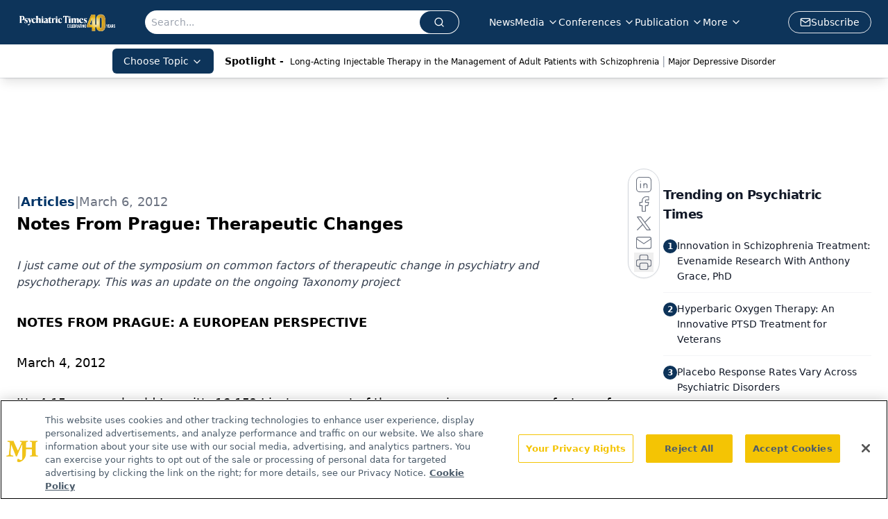

--- FILE ---
content_type: text/html; charset=utf-8
request_url: https://www.psychiatrictimes.com/view/notes-prague-therapeutic-changes
body_size: 26688
content:
<!DOCTYPE html><html lang="en"> <head><link rel="prefetch" href="/logo.webp"><link rel="preconnect" href="https://www.googletagmanager.com"><link rel="preconnect" href="https://cdn.segment.com"><link rel="preconnect" href="https://www.lightboxcdn.com"><link rel="preconnect" href="https://cdn.cookielaw.org"><link rel="preconnect" href="https://pub.doubleverify.com"><link rel="preconnect" href="https://www.googletagservices.com"><link rel="dns-prefetch" href="https://cdn.jsdelivr.net"><link rel="preconnect" href="https://res.lassomarketing.io"><link rel="icon" href="/favicon.svg" type="image/svg+xml"><link rel="icon" href="/favicon.ico" sizes="any"><link rel="apple-touch-icon" href="/apple-touch-icon.png"><meta charset="UTF-8"><meta name="viewport" content="width=device-width, initial-scale=1.0"><title>Notes From Prague: Therapeutic Changes | Psychiatric Times</title><link rel="canonical" href="https://www.psychiatrictimes.com/view/notes-prague-therapeutic-changes"><meta name="description" content="I just came out of the symposium on common factors of therapeutic change in psychiatry and psychotherapy. This was an update on the ongoing Taxonomy project"><meta name="robots" content="index, follow"><meta property="og:title" content="Notes From Prague: Therapeutic Changes | Psychiatric Times"><meta property="og:type" content="website"><meta property="og:image" content="https://cdn.sanity.io/images/0vv8moc6/psychtimes/741fbb9a5b6a79b537447d2213679f98a3481bdc-50x50.png"><meta property="og:url" content="https://www.psychiatrictimes.com/view/notes-prague-therapeutic-changes"><meta property="og:image:url" content="https://cdn.sanity.io/images/0vv8moc6/psychtimes/741fbb9a5b6a79b537447d2213679f98a3481bdc-50x50.png"><meta property="og:image:width" content="1200"><meta property="og:image:height" content="630"><meta property="og:image:alt" content="Notes From Prague: Therapeutic Changes | Psychiatric Times"><meta property="article:published_time" content="2025-11-13T07:49:59.319Z"><meta property="article:modified_time" content="2025-11-13T07:49:59.319Z"><meta name="twitter:site" content="@PsychTimes"><meta name="twitter:title" content="Notes From Prague: Therapeutic Changes | Psychiatric Times"><meta name="twitter:image" content="https://cdn.sanity.io/images/0vv8moc6/psychtimes/741fbb9a5b6a79b537447d2213679f98a3481bdc-50x50.png"><meta name="twitter:image:alt" content="Notes From Prague: Therapeutic Changes | Psychiatric Times"><meta name="twitter:description" content="I just came out of the symposium on common factors of therapeutic change in psychiatry and psychotherapy. This was an update on the ongoing Taxonomy project"><link rel="icon" href="/favicon.ico"><meta name="twitter:image" content="https://cdn.sanity.io/images/0vv8moc6/psychtimes/741fbb9a5b6a79b537447d2213679f98a3481bdc-50x50.png"><meta name="twitter:title" content="Notes From Prague: Therapeutic Changes | Psychiatric Times"><meta name="twitter:description" content="I just came out of the symposium on common factors of therapeutic change in psychiatry and psychotherapy. This was an update on the ongoing Taxonomy project"><script type="application/ld+json">{"@context":"https://schema.org","@type":"NewsArticle","headline":"Notes From Prague: Therapeutic Changes","datePublished":"2012-03-06T06:51:00.000Z","dateModified":"2020-11-16T03:25:33.000Z","inLanguage":"en-US","image":{"@type":"ImageObject","url":"https://cdn.sanity.io/images/0vv8moc6/psychtimes/741fbb9a5b6a79b537447d2213679f98a3481bdc-50x50.png","caption":"Notes From Prague: Therapeutic Changes","alternateName":"Notes From Prague: Therapeutic Changes"},"thumbnail":{"@type":"ImageObject","url":"https://cdn.sanity.io/images/0vv8moc6/psychtimes/741fbb9a5b6a79b537447d2213679f98a3481bdc-50x50.png","caption":"Notes From Prague: Therapeutic Changes","alternateName":"Notes From Prague: Therapeutic Changes"},"publisher":{"@type":"Organization","name":"Psychiatric Times","logo":{"@type":"ImageObject","url":"https://www.psychiatrictimes.com/logo.webp"}},"articleBody":"NOTES FROM PRAGUE: A EUROPEAN PERSPECTIVE \n\nMarch 4, 2012\n\nIt&apos;s 4:15 pm, or should I say it&apos;s 16:15? I just came out of the symposium on common factors of therapeutic change in psychiatry and psychotherapy at the 20th European Congress of Psychiatry. This was an update on the ongoing Taxonomy project, which is an attempt to characterize the association between common factors and specific psychotherapeutic techniques.\n\nWhen I came out, the sun was finally out--I haven&apos;t been outside since I got here this morning, but the windows are floor to ceiling and the views spectacular--especially when the sun comes out!\n\nI&apos;m off soon to the presentation on music therapy and music medicine interventions in psychotherapy. Music therapy doesn&apos;t seem to be too much in the forefront of US psychotherapy--perhaps it is and I&apos;ve been missing something?","description":"I just came out of the symposium on common factors of therapeutic change in psychiatry and psychotherapy. This was an update on the ongoing Taxonomy project"}</script><script type="application/ld+json">{"@context":"https://schema.org","@type":"Organization","contactPoint":{"@type":"ContactPoint","availableLanguage":["English"]},"name":"Psychiatric Times - Mental Health News, Clinical Insights","alternateName":"Psychiatric Times","description":"Psychiatric Times is the connection to Psychiatry and Mental Health, featuring clinical updates, expert views, and research news in multimedia formats.","email":"PTEditor@mmhgroup.com","telephone":"609-716-7777","sameAs":["https://twitter.com/psychtimes/","https://www.facebook.com/psychtimes/","https://www.linkedin.com/company/psychiatric-times/posts/?feedView=all","/rss.xml"],"address":{"@type":"PostalAddress","streetAddress":"259 Prospect Plains Rd, Bldg H","addressLocality":"Monroe","addressRegion":"New Jersey","postalCode":"08831","addressCountry":"United States of America"},"foundingDate":"2000-08-15","founder":{"@type":"Person","name":"MJH Life Sciences"},"employees":[{"@type":"Person","name":"Heidi Duerr"},{"@type":"Person","name":"Leah Kuntz"},{"@type":"Person","name":"Libardo Torres"}]}</script><script async src="https://cdn.jsdelivr.net/npm/@segment/analytics-consent-wrapper-onetrust@latest/dist/umd/analytics-onetrust.umd.js"></script>
 <script>
  window.dataLayer = window.dataLayer || [];
  function gtag(){dataLayer.push(arguments);}
  gtag('set' , 'developer_id.dYWJhMj', true);
  gtag('consent', 'default', {
      ad_storage: 'denied',
      analytics_storage: 'denied',
      functionality_storage: 'denied',
      personalization_storage: 'denied',
      security_storage: 'granted',
      ad_user_data: 'denied',
      ad_personalization: 'denied',
      region: [
        'AT',
        'BE',
        'BG',
        'HR',
        'CY',
        'CZ',
        'DK',
        'EE',
        'FI',
        'FR',
        'DE',
        'EL',
        'HU',
        'IE',
        'IT',
        'LV',
        'LT',
        'LU',
        'MT',
        'NL',
        'PL',
        'PT',
        'RO',
        'SK',
        'SI',
        'ES',
        'SE',
        'GB',
        'US-CA',
      ],
    });
    gtag('consent', 'default', {
      ad_storage: 'granted',
      analytics_storage: 'granted',
      functionality_storage: 'granted',
      personalization_storage: 'granted',
      security_storage: 'granted',
      ad_user_data: 'granted',
      ad_personalization: 'granted',
    });
    </script>
    <script src="https://cdn.cookielaw.org/scripttemplates/otSDKStub.js" type="text/javascript" charset="UTF-8" data-domain-script="0196a5b0-b6b6-7210-b8ef-75e27b3fb8ff"></script>
    <script type="text/javascript">function OptanonWrapper() {}</script>
    <script async type="text/plain" class="optanon-category-C0001" src="https://www.lightboxcdn.com/static/lightbox_mjh.js"></script>
  <script async type="text/plain" class="optanon-category-C0004" src="https://res.lassomarketing.io/scripts/lasso-imp-id-min.js"></script> 
   <script async type="text/javascript">
      !function(){var analytics=window.analytics=window.analytics||[];if(!analytics.initialize)if(analytics.invoked)window.console&&console.error&&console.error("Segment snippet included twice.");else{analytics.invoked=!0;analytics.methods=["trackSubmit","trackClick","trackLink","trackForm","pageview","identify","reset","group","track","ready","alias","debug","page","once","off","on","addSourceMiddleware","addIntegrationMiddleware","setAnonymousId","addDestinationMiddleware"];analytics.factory=function(e){return function(){var t=Array.prototype.slice.call(arguments);t.unshift(e);analytics.push(t);return analytics}};for(var e=0;e<analytics.methods.length;e++){var key=analytics.methods[e];analytics[key]=analytics.factory(key)}analytics.load=function(key,e){var t=document.createElement("script");t.type="text/javascript";t.async=!0;t.src="https://cdn.segment.com/analytics.js/v1/" + key + "/analytics.min.js";var n=document.getElementsByTagName("script")[0];n.parentNode.insertBefore(t,n);analytics._loadOptions=e};analytics.SNIPPET_VERSION="4.13.1";
      //check lasso , if lassoImpID doesnt exist try again in 1.25 seconds
      function checkLasso() {
        if (typeof lassoImpID !== 'undefined') {
          window.LassoImpressionID = lassoImpID();
          withOneTrust(analytics).load('BBbKMoOjmhsxPnbd2nO6osz3zq67DzuN');
          analytics.page({
            'LassoImpressionID': window.LassoImpressionID
          });
        } else {
          setTimeout(checkLasso, 1000);
        }
      }
          checkLasso();
            }}();
    </script><script class="optanon-category-C0001" type="text/plain" async src="https://one.psychiatrictimes.com/tagmanager/scripts/one.js"></script><script async type="text/javascript" src="https://one.psychiatrictimes.com/tagmanager/scripts/one.js"></script><script type="text/javascript" src="https://www.googletagservices.com/tag/js/gpt.js"></script><script async src="https://pub.doubleverify.com/dvtag/20083417/DV1815449/pub.js"></script><script type="text/javascript">
            window.onDvtagReady = function (callback, timeout = 750) { 
            window.dvtag = window.dvtag || {} 
            dvtag.cmd = dvtag.cmd || [] 
            const opt = { callback, timeout, timestamp: new Date().getTime() } 
            dvtag.cmd.push(function () { dvtag.queueAdRequest(opt) }) 
            setTimeout(function () { 
            const cb = opt.callback 
            opt.callback = null 
            if (cb) cb() 
            }, timeout) 
            } 
     </script><script>(function(){const gtmID = "5V9L5PL";

        (function (w, d, s, l, i) {
          w[l] = w[l] || [];
          w[l].push({ 'gtm.start': new Date().getTime(), event: 'gtm.js' });
          var f = d.getElementsByTagName(s)[0],
            j = d.createElement(s),
            dl = l != 'dataLayer' ? '&l=' + l : '';
          j.async = true;
          j.src = 'https://www.googletagmanager.com/gtm.js?id=' + i + dl;
          f.parentNode.insertBefore(j, f);
        })(window, document, 'script', 'dataLayer', 'GTM-' + gtmID);
      })();</script><!-- <ClientRouter  /> --><link rel="stylesheet" href="/_astro/_slug_.DHsv7UUj.css">
<link rel="stylesheet" href="/_astro/_slug_.D6jDBXML.css"><script type="module" src="/_astro/page.V2R8AmkL.js"></script></head> <body> <style>astro-island,astro-slot,astro-static-slot{display:contents}</style><script>(()=>{var e=async t=>{await(await t())()};(self.Astro||(self.Astro={})).load=e;window.dispatchEvent(new Event("astro:load"));})();</script><script>(()=>{var A=Object.defineProperty;var g=(i,o,a)=>o in i?A(i,o,{enumerable:!0,configurable:!0,writable:!0,value:a}):i[o]=a;var d=(i,o,a)=>g(i,typeof o!="symbol"?o+"":o,a);{let i={0:t=>m(t),1:t=>a(t),2:t=>new RegExp(t),3:t=>new Date(t),4:t=>new Map(a(t)),5:t=>new Set(a(t)),6:t=>BigInt(t),7:t=>new URL(t),8:t=>new Uint8Array(t),9:t=>new Uint16Array(t),10:t=>new Uint32Array(t),11:t=>1/0*t},o=t=>{let[l,e]=t;return l in i?i[l](e):void 0},a=t=>t.map(o),m=t=>typeof t!="object"||t===null?t:Object.fromEntries(Object.entries(t).map(([l,e])=>[l,o(e)]));class y extends HTMLElement{constructor(){super(...arguments);d(this,"Component");d(this,"hydrator");d(this,"hydrate",async()=>{var b;if(!this.hydrator||!this.isConnected)return;let e=(b=this.parentElement)==null?void 0:b.closest("astro-island[ssr]");if(e){e.addEventListener("astro:hydrate",this.hydrate,{once:!0});return}let c=this.querySelectorAll("astro-slot"),n={},h=this.querySelectorAll("template[data-astro-template]");for(let r of h){let s=r.closest(this.tagName);s!=null&&s.isSameNode(this)&&(n[r.getAttribute("data-astro-template")||"default"]=r.innerHTML,r.remove())}for(let r of c){let s=r.closest(this.tagName);s!=null&&s.isSameNode(this)&&(n[r.getAttribute("name")||"default"]=r.innerHTML)}let p;try{p=this.hasAttribute("props")?m(JSON.parse(this.getAttribute("props"))):{}}catch(r){let s=this.getAttribute("component-url")||"<unknown>",v=this.getAttribute("component-export");throw v&&(s+=` (export ${v})`),console.error(`[hydrate] Error parsing props for component ${s}`,this.getAttribute("props"),r),r}let u;await this.hydrator(this)(this.Component,p,n,{client:this.getAttribute("client")}),this.removeAttribute("ssr"),this.dispatchEvent(new CustomEvent("astro:hydrate"))});d(this,"unmount",()=>{this.isConnected||this.dispatchEvent(new CustomEvent("astro:unmount"))})}disconnectedCallback(){document.removeEventListener("astro:after-swap",this.unmount),document.addEventListener("astro:after-swap",this.unmount,{once:!0})}connectedCallback(){if(!this.hasAttribute("await-children")||document.readyState==="interactive"||document.readyState==="complete")this.childrenConnectedCallback();else{let e=()=>{document.removeEventListener("DOMContentLoaded",e),c.disconnect(),this.childrenConnectedCallback()},c=new MutationObserver(()=>{var n;((n=this.lastChild)==null?void 0:n.nodeType)===Node.COMMENT_NODE&&this.lastChild.nodeValue==="astro:end"&&(this.lastChild.remove(),e())});c.observe(this,{childList:!0}),document.addEventListener("DOMContentLoaded",e)}}async childrenConnectedCallback(){let e=this.getAttribute("before-hydration-url");e&&await import(e),this.start()}async start(){let e=JSON.parse(this.getAttribute("opts")),c=this.getAttribute("client");if(Astro[c]===void 0){window.addEventListener(`astro:${c}`,()=>this.start(),{once:!0});return}try{await Astro[c](async()=>{let n=this.getAttribute("renderer-url"),[h,{default:p}]=await Promise.all([import(this.getAttribute("component-url")),n?import(n):()=>()=>{}]),u=this.getAttribute("component-export")||"default";if(!u.includes("."))this.Component=h[u];else{this.Component=h;for(let f of u.split("."))this.Component=this.Component[f]}return this.hydrator=p,this.hydrate},e,this)}catch(n){console.error(`[astro-island] Error hydrating ${this.getAttribute("component-url")}`,n)}}attributeChangedCallback(){this.hydrate()}}d(y,"observedAttributes",["props"]),customElements.get("astro-island")||customElements.define("astro-island",y)}})();</script><astro-island uid="O98Ri" prefix="r7" component-url="/_astro/atoms.4vBDcKEX.js" component-export="SanityClient" renderer-url="/_astro/client.4AZqD4Tw.js" props="{&quot;config&quot;:[0,{&quot;dataset&quot;:[0,&quot;psychtimes&quot;],&quot;projectId&quot;:[0,&quot;0vv8moc6&quot;],&quot;useCdn&quot;:[0,true],&quot;token&quot;:[0,&quot;skIjFEmlzBmyZpjK8Zc1FQwpwi0Bv3wVI0WhSPJfe5wEiXkmkb3Rq7h5T1WLyvXaJAhM7sOBa2vXBRGxShTPYsvCpTSYuIFBEZnhapLqKMkXyRyxCYjZQYbPv4Zbdn7UMjfKcTbCwat1s1GKaDhqbiwIffPYLGtrK4hT6V3Xq32NfzOzScjn&quot;]}]}" ssr client="load" opts="{&quot;name&quot;:&quot;SanityClient&quot;,&quot;value&quot;:true}"></astro-island> <!-- <VisualEditing enabled={visualEditingEnabled} zIndex={1000} /> --> <script>(()=>{var e=async t=>{await(await t())()};(self.Astro||(self.Astro={})).only=e;window.dispatchEvent(new Event("astro:only"));})();</script><astro-island uid="aGoDQ" component-url="/_astro/index.BDM4nNJD.js" component-export="default" renderer-url="/_astro/client.4AZqD4Tw.js" props="{&quot;settings&quot;:[0,{&quot;siteConfig&quot;:[0,{&quot;sanityClientConfig&quot;:[0,{&quot;dataset&quot;:[0,&quot;psychtimes&quot;],&quot;projectId&quot;:[0,&quot;0vv8moc6&quot;],&quot;useCdn&quot;:[0,true],&quot;token&quot;:[0,&quot;skIjFEmlzBmyZpjK8Zc1FQwpwi0Bv3wVI0WhSPJfe5wEiXkmkb3Rq7h5T1WLyvXaJAhM7sOBa2vXBRGxShTPYsvCpTSYuIFBEZnhapLqKMkXyRyxCYjZQYbPv4Zbdn7UMjfKcTbCwat1s1GKaDhqbiwIffPYLGtrK4hT6V3Xq32NfzOzScjn&quot;]}],&quot;gtmID&quot;:[0,&quot;5V9L5PL&quot;],&quot;title&quot;:[0,&quot;Psychiatric Times&quot;],&quot;liveDomain&quot;:[0,&quot;www.psychiatrictimes.com&quot;],&quot;logo&quot;:[0,&quot;/logo.webp&quot;],&quot;white_logo&quot;:[0,&quot;/logo.webp&quot;],&quot;megaMenuTaxName&quot;:[0,&quot;topics&quot;],&quot;twitter&quot;:[0,&quot;@PsychTimes&quot;],&quot;onejs&quot;:[0,&quot;https://one.psychiatrictimes.com/tagmanager/scripts/one.js&quot;],&quot;sharingImageUrl&quot;:[0,&quot;https://www.psychiatrictimes.com/PT_share_logo.png&quot;],&quot;fixSecondaryNavigationLinksIdentifier&quot;:[0,true],&quot;oneTrustId&quot;:[0,&quot;0196a5b0-b6b6-7210-b8ef-75e27b3fb8ff&quot;],&quot;subscribe&quot;:[0,{&quot;href&quot;:[0,&quot;/newsletter&quot;],&quot;text&quot;:[0,&quot;Receive trusted psychiatric news, expert analysis, and clinical insights — subscribe today to support your practice and your patients.&quot;]}],&quot;customSpecialtyText&quot;:[0,&quot;Choose Topic&quot;],&quot;subFooterLinks&quot;:[1,[[0,{&quot;url&quot;:[0,&quot;/&quot;],&quot;title&quot;:[0,&quot;Home&quot;]}],[0,{&quot;url&quot;:[0,&quot;/about&quot;],&quot;title&quot;:[0,&quot;About Us&quot;]}],[0,{&quot;url&quot;:[0,&quot;/news&quot;],&quot;title&quot;:[0,&quot;News&quot;]}],[0,{&quot;url&quot;:[0,&quot;/contact-us&quot;],&quot;title&quot;:[0,&quot;Contact Us&quot;]}]]]}],&quot;styleConfig&quot;:[0,{&quot;logoSize&quot;:[0,&quot;medium&quot;],&quot;navigation&quot;:[0,5],&quot;footer&quot;:[0,1],&quot;featureDeck&quot;:[0,10],&quot;featureSlider&quot;:[0,1]}],&quot;adConfig&quot;:[0,{&quot;networkID&quot;:[0,&quot;4688&quot;],&quot;adUnit&quot;:[0,&quot;cmpm.psychiatrictimes&quot;]}],&quot;pageConfig&quot;:[0,{&quot;publicationName&quot;:[0,&quot;Psychiatric Times&quot;],&quot;publicationUrl&quot;:[0,&quot;journals&quot;],&quot;authorUrl&quot;:[0,&quot;authors&quot;]}],&quot;sanityConfig&quot;:[0,{&quot;taxonomy&quot;:[0,{&quot;conference&quot;:[0,&quot;pst_taxonomy_439_conferences&quot;],&quot;clinical&quot;:[0,&quot;pst_taxonomy_53202_clinical&quot;],&quot;news&quot;:[0,&quot;8883d983-7f42-4072-b51b-ce42327c42a2&quot;]}],&quot;docGroup&quot;:[0,{&quot;conference&quot;:[0,&quot;pst_documentGroup_53201_conferences&quot;]}],&quot;contentCategory&quot;:[0,{&quot;articles&quot;:[0,&quot;8bdaa7fc-960a-4b57-b076-75fdce3741bb&quot;],&quot;videos&quot;:[0,&quot;42000fd0-0d05-4832-9f2c-62c21079b76c&quot;],&quot;slideshows&quot;:[0,&quot;61085300-0cae-4cd1-b0e8-26323ac5c2e6&quot;],&quot;podcasts&quot;:[0,&quot;93d57b69-2d72-45fe-8b8a-d18e7e7e5f20&quot;],&quot;poll&quot;:[0,&quot;9e4880fc-85b8-4ffb-a066-79af8dfaa4e1&quot;],&quot;hero&quot;:[0,&quot;2504da4c-b21a-465e-88ba-3841a00c0395&quot;]}]}],&quot;gateEnabled&quot;:[0,&quot;modal&quot;],&quot;sMaxAge&quot;:[0,300],&quot;staleWhileRevalidate&quot;:[0,329],&quot;allowedDomains&quot;:[1,[[0,&quot;ce.dvm360.com&quot;],[0,&quot;www.pharmacytimes.org&quot;],[0,&quot;www.gotoper.com&quot;]]]}],&quot;targeting&quot;:[0,{&quot;content_placement&quot;:[1,[]],&quot;document_url&quot;:[1,[[0,&quot;notes-prague-therapeutic-changes&quot;]]],&quot;document_group&quot;:[1,[]],&quot;content_group&quot;:[1,[]],&quot;rootDocumentGroup&quot;:[1,[]],&quot;issue_url&quot;:[1,[]],&quot;publication_url&quot;:[1,[]],&quot;tags&quot;:[1,[[0,&quot;Psychiatric Times&quot;]]],&quot;hostname&quot;:[0,&quot;www.psychiatrictimes.com&quot;],&quot;adLayer&quot;:[0,{&quot;adSlotSelection&quot;:[1,[]]}]}],&quot;gateData&quot;:[0,{}]}" ssr client="only" opts="{&quot;name&quot;:&quot;ADWelcome&quot;,&quot;value&quot;:true}"></astro-island> <astro-island uid="ZAmtW1" prefix="r22" component-url="/_astro/ADFloatingFooter.BYdJaGQu.js" component-export="default" renderer-url="/_astro/client.4AZqD4Tw.js" props="{&quot;networkID&quot;:[0,&quot;4688&quot;],&quot;adUnit&quot;:[0,&quot;cmpm.psychiatrictimes&quot;],&quot;targeting&quot;:[0,{&quot;content_placement&quot;:[1,[]],&quot;document_url&quot;:[1,[[0,&quot;notes-prague-therapeutic-changes&quot;]]],&quot;document_group&quot;:[1,[]],&quot;content_group&quot;:[1,[]],&quot;rootDocumentGroup&quot;:[1,[]],&quot;issue_url&quot;:[1,[]],&quot;publication_url&quot;:[1,[]],&quot;tags&quot;:[1,[[0,&quot;Psychiatric Times&quot;]]],&quot;hostname&quot;:[0,&quot;www.psychiatrictimes.com&quot;],&quot;adLayer&quot;:[0,{&quot;adSlotSelection&quot;:[1,[]]}]}]}" ssr client="load" opts="{&quot;name&quot;:&quot;ADFloatingFooter&quot;,&quot;value&quot;:true}"></astro-island>      <astro-island uid="TdqfF" prefix="r23" component-url="/_astro/ui.CnlXEd3a.js" component-export="N5" renderer-url="/_astro/client.4AZqD4Tw.js" props="{&quot;data&quot;:[0,{&quot;logoImage&quot;:[0,&quot;/logo.webp&quot;],&quot;mainLinks&quot;:[1,[[0,{&quot;_createdAt&quot;:[0,&quot;2023-01-12T21:37:12Z&quot;],&quot;_id&quot;:[0,&quot;1843e321-488e-4669-93ca-cab2440aed6d&quot;],&quot;_rev&quot;:[0,&quot;c0yE3Bu5KElxUwrEaznFHf&quot;],&quot;_type&quot;:[0,&quot;mainNavigation&quot;],&quot;_updatedAt&quot;:[0,&quot;2023-01-12T21:37:12Z&quot;],&quot;is_active&quot;:[0,true],&quot;name&quot;:[0,&quot;News&quot;],&quot;navParent&quot;:[0,null],&quot;sortOrder&quot;:[0,0],&quot;subQuery&quot;:[1,[]],&quot;url&quot;:[0,&quot;/news&quot;]}],[0,{&quot;_createdAt&quot;:[0,&quot;2020-03-19T16:02:04Z&quot;],&quot;_id&quot;:[0,&quot;d8e0ba32-9f66-4c8e-b6eb-e4c285b62147&quot;],&quot;_rev&quot;:[0,&quot;snQqhhB4O8T5bi1viURsgs&quot;],&quot;_type&quot;:[0,&quot;mainNavigation&quot;],&quot;_updatedAt&quot;:[0,&quot;2020-05-29T13:44:24Z&quot;],&quot;is_active&quot;:[0,true],&quot;name&quot;:[0,&quot;Media&quot;],&quot;navParent&quot;:[0,null],&quot;sortOrder&quot;:[0,2],&quot;subQuery&quot;:[1,[[0,{&quot;_createdAt&quot;:[0,&quot;2021-09-21T13:28:00Z&quot;],&quot;_id&quot;:[0,&quot;de72718f-4e22-471c-abe0-8b043ef92406&quot;],&quot;_rev&quot;:[0,&quot;nbDU6RMPAUzrHscB8WAeNY&quot;],&quot;_system&quot;:[0,{&quot;base&quot;:[0,{&quot;id&quot;:[0,&quot;de72718f-4e22-471c-abe0-8b043ef92406&quot;],&quot;rev&quot;:[0,&quot;ChnBnF2xw1R5u2UJAWSuuF&quot;]}]}],&quot;_type&quot;:[0,&quot;mainNavigation&quot;],&quot;_updatedAt&quot;:[0,&quot;2025-06-25T12:19:49Z&quot;],&quot;children&quot;:[1,[]],&quot;is_active&quot;:[0,true],&quot;name&quot;:[0,&quot;Peer Exchange&quot;],&quot;navParent&quot;:[0,{&quot;_ref&quot;:[0,&quot;d8e0ba32-9f66-4c8e-b6eb-e4c285b62147&quot;],&quot;_type&quot;:[0,&quot;reference&quot;]}],&quot;sortOrder&quot;:[0,1],&quot;url&quot;:[0,&quot;/peer-exchange&quot;]}],[0,{&quot;_createdAt&quot;:[0,&quot;2020-12-02T22:08:30Z&quot;],&quot;_id&quot;:[0,&quot;84644adf-8708-4065-9312-ba1e741adfbb&quot;],&quot;_rev&quot;:[0,&quot;rJWQJ3YdV4iXBwE4Cgb60n&quot;],&quot;_type&quot;:[0,&quot;mainNavigation&quot;],&quot;_updatedAt&quot;:[0,&quot;2021-02-02T13:28:39Z&quot;],&quot;blank&quot;:[0,false],&quot;children&quot;:[1,[]],&quot;is_active&quot;:[0,true],&quot;name&quot;:[0,&quot;Case-Based Psych Perspectives&quot;],&quot;navParent&quot;:[0,{&quot;_ref&quot;:[0,&quot;d8e0ba32-9f66-4c8e-b6eb-e4c285b62147&quot;],&quot;_type&quot;:[0,&quot;reference&quot;]}],&quot;url&quot;:[0,&quot;/case-based-psych-perspectives&quot;]}],[0,{&quot;_createdAt&quot;:[0,&quot;2024-09-24T12:59:29Z&quot;],&quot;_id&quot;:[0,&quot;9c1882bf-8a3a-43d6-9238-e73c41eaeeff&quot;],&quot;_rev&quot;:[0,&quot;AO7SV74IIejg0KBxJQrVAT&quot;],&quot;_type&quot;:[0,&quot;mainNavigation&quot;],&quot;_updatedAt&quot;:[0,&quot;2024-09-24T12:59:50Z&quot;],&quot;children&quot;:[1,[]],&quot;is_active&quot;:[0,true],&quot;name&quot;:[0,&quot;Clinical Case Collective&quot;],&quot;navParent&quot;:[0,{&quot;_ref&quot;:[0,&quot;d8e0ba32-9f66-4c8e-b6eb-e4c285b62147&quot;],&quot;_type&quot;:[0,&quot;reference&quot;]}],&quot;url&quot;:[0,&quot;/clinical-case-collective?page=1&quot;]}],[0,{&quot;_createdAt&quot;:[0,&quot;2025-06-25T12:11:01Z&quot;],&quot;_id&quot;:[0,&quot;4364ce83-1d78-4149-9bdb-3b710f494273&quot;],&quot;_rev&quot;:[0,&quot;89xezVoxyX62cPX9RXjxgE&quot;],&quot;_type&quot;:[0,&quot;mainNavigation&quot;],&quot;_updatedAt&quot;:[0,&quot;2025-06-25T12:11:14Z&quot;],&quot;children&quot;:[1,[]],&quot;is_active&quot;:[0,true],&quot;name&quot;:[0,&quot;Insights&quot;],&quot;navParent&quot;:[0,{&quot;_ref&quot;:[0,&quot;d8e0ba32-9f66-4c8e-b6eb-e4c285b62147&quot;],&quot;_type&quot;:[0,&quot;reference&quot;]}],&quot;url&quot;:[0,&quot;/insights&quot;]}],[0,{&quot;_createdAt&quot;:[0,&quot;2025-06-25T12:11:22Z&quot;],&quot;_id&quot;:[0,&quot;b75de864-5936-4a34-9ca2-eecdc1a71f08&quot;],&quot;_rev&quot;:[0,&quot;v5NdWvkRlttyowCCNANGMz&quot;],&quot;_type&quot;:[0,&quot;mainNavigation&quot;],&quot;_updatedAt&quot;:[0,&quot;2025-06-25T12:11:32Z&quot;],&quot;children&quot;:[1,[]],&quot;is_active&quot;:[0,true],&quot;name&quot;:[0,&quot;Peers &amp; Perspectives&quot;],&quot;navParent&quot;:[0,{&quot;_ref&quot;:[0,&quot;d8e0ba32-9f66-4c8e-b6eb-e4c285b62147&quot;],&quot;_type&quot;:[0,&quot;reference&quot;]}],&quot;url&quot;:[0,&quot;/peers-and-perspectives&quot;]}],[0,{&quot;_createdAt&quot;:[0,&quot;2020-05-20T08:15:17Z&quot;],&quot;_id&quot;:[0,&quot;0302b195-9741-4a3f-8c23-a8fd8df8dcdb&quot;],&quot;_rev&quot;:[0,&quot;fSrtE9SUG7ytm1P8Db4nKr&quot;],&quot;_type&quot;:[0,&quot;mainNavigation&quot;],&quot;_updatedAt&quot;:[0,&quot;2023-01-11T20:45:02Z&quot;],&quot;children&quot;:[1,[]],&quot;is_active&quot;:[0,true],&quot;name&quot;:[0,&quot;Slideshows&quot;],&quot;navParent&quot;:[0,{&quot;_ref&quot;:[0,&quot;d8e0ba32-9f66-4c8e-b6eb-e4c285b62147&quot;],&quot;_type&quot;:[0,&quot;reference&quot;]}],&quot;url&quot;:[0,&quot;/slideshows&quot;]}],[0,{&quot;_createdAt&quot;:[0,&quot;2020-03-19T16:02:22Z&quot;],&quot;_id&quot;:[0,&quot;418d0610-56dc-4f7f-90ba-7fe942ae1135&quot;],&quot;_rev&quot;:[0,&quot;IlP9l41tH9jB20SbSpvPeM&quot;],&quot;_type&quot;:[0,&quot;mainNavigation&quot;],&quot;_updatedAt&quot;:[0,&quot;2020-06-10T19:43:38Z&quot;],&quot;children&quot;:[1,[]],&quot;is_active&quot;:[0,true],&quot;name&quot;:[0,&quot;Videos&quot;],&quot;navParent&quot;:[0,{&quot;_ref&quot;:[0,&quot;d8e0ba32-9f66-4c8e-b6eb-e4c285b62147&quot;],&quot;_type&quot;:[0,&quot;reference&quot;]}],&quot;url&quot;:[0,&quot;/videos&quot;]}]]]}],[0,{&quot;_createdAt&quot;:[0,&quot;2024-03-14T17:28:12Z&quot;],&quot;_id&quot;:[0,&quot;395dfdb3-82e2-44c9-a54d-183ecbb75220&quot;],&quot;_rev&quot;:[0,&quot;GE1zs3WNkZAi8NNFHblOnd&quot;],&quot;_type&quot;:[0,&quot;mainNavigation&quot;],&quot;_updatedAt&quot;:[0,&quot;2024-03-14T17:28:34Z&quot;],&quot;is_active&quot;:[0,true],&quot;name&quot;:[0,&quot;Conferences&quot;],&quot;navParent&quot;:[0,null],&quot;sortOrder&quot;:[0,3],&quot;subQuery&quot;:[1,[[0,{&quot;_createdAt&quot;:[0,&quot;2020-08-28T15:15:10Z&quot;],&quot;_id&quot;:[0,&quot;e2672269-cacc-43a5-8977-3a14ffd1384e&quot;],&quot;_rev&quot;:[0,&quot;GE1zs3WNkZAi8NNFHbliyX&quot;],&quot;_type&quot;:[0,&quot;mainNavigation&quot;],&quot;_updatedAt&quot;:[0,&quot;2024-03-14T17:30:06Z&quot;],&quot;children&quot;:[1,[]],&quot;is_active&quot;:[0,true],&quot;name&quot;:[0,&quot;Conference Coverage&quot;],&quot;navParent&quot;:[0,{&quot;_ref&quot;:[0,&quot;395dfdb3-82e2-44c9-a54d-183ecbb75220&quot;],&quot;_type&quot;:[0,&quot;reference&quot;]}],&quot;url&quot;:[0,&quot;/latest-conference&quot;]}],[0,{&quot;_createdAt&quot;:[0,&quot;2020-08-28T15:14:51Z&quot;],&quot;_id&quot;:[0,&quot;f2d6a179-8a80-4257-b8e2-d66f19e1fc57&quot;],&quot;_rev&quot;:[0,&quot;GE1zs3WNkZAi8NNFHblpwL&quot;],&quot;_type&quot;:[0,&quot;mainNavigation&quot;],&quot;_updatedAt&quot;:[0,&quot;2024-03-14T17:30:23Z&quot;],&quot;children&quot;:[1,[]],&quot;is_active&quot;:[0,true],&quot;name&quot;:[0,&quot;Conference Listing&quot;],&quot;navParent&quot;:[0,{&quot;_ref&quot;:[0,&quot;395dfdb3-82e2-44c9-a54d-183ecbb75220&quot;],&quot;_type&quot;:[0,&quot;reference&quot;]}],&quot;url&quot;:[0,&quot;/conferences&quot;]}]]]}],[0,{&quot;_createdAt&quot;:[0,&quot;2020-03-24T08:13:09Z&quot;],&quot;_id&quot;:[0,&quot;6da3da6b-2f68-4b25-8a15-149c821f807a&quot;],&quot;_rev&quot;:[0,&quot;GE1zs3WNkZAi8NNFHblv2P&quot;],&quot;_type&quot;:[0,&quot;mainNavigation&quot;],&quot;_updatedAt&quot;:[0,&quot;2024-03-14T17:30:34Z&quot;],&quot;is_active&quot;:[0,true],&quot;name&quot;:[0,&quot;Publication&quot;],&quot;navParent&quot;:[0,null],&quot;sortOrder&quot;:[0,4],&quot;subQuery&quot;:[1,[[0,{&quot;_createdAt&quot;:[0,&quot;2020-03-26T11:50:06Z&quot;],&quot;_id&quot;:[0,&quot;9e6ca761-b435-40b5-96b5-9aa62d02379c&quot;],&quot;_rev&quot;:[0,&quot;IlP9l41tH9jB20SbSpvPnI&quot;],&quot;_type&quot;:[0,&quot;mainNavigation&quot;],&quot;_updatedAt&quot;:[0,&quot;2020-06-10T19:43:38Z&quot;],&quot;children&quot;:[1,[]],&quot;is_active&quot;:[0,true],&quot;name&quot;:[0,&quot;Psychiatric Times&quot;],&quot;navParent&quot;:[0,{&quot;_ref&quot;:[0,&quot;6da3da6b-2f68-4b25-8a15-149c821f807a&quot;],&quot;_type&quot;:[0,&quot;reference&quot;]}],&quot;sortOrder&quot;:[0,1],&quot;url&quot;:[0,&quot;/journals/psychiatric-times&quot;]}]]],&quot;url&quot;:[0,&quot;/journals&quot;]}],[0,{&quot;_createdAt&quot;:[0,&quot;2020-06-05T12:39:51Z&quot;],&quot;_id&quot;:[0,&quot;65c10b12-2c79-434e-8f72-8bf7a190a789&quot;],&quot;_rev&quot;:[0,&quot;xWoVqbh3boAYEquPHVkEBM&quot;],&quot;_system&quot;:[0,{&quot;base&quot;:[0,{&quot;id&quot;:[0,&quot;65c10b12-2c79-434e-8f72-8bf7a190a789&quot;],&quot;rev&quot;:[0,&quot;VEmbGNMSoh7BsjRnCR2vgM&quot;]}]}],&quot;_type&quot;:[0,&quot;mainNavigation&quot;],&quot;_updatedAt&quot;:[0,&quot;2025-09-29T17:23:38Z&quot;],&quot;blank&quot;:[0,true],&quot;is_active&quot;:[0,true],&quot;name&quot;:[0,&quot;Job Board&quot;],&quot;navParent&quot;:[0,null],&quot;sortOrder&quot;:[0,5],&quot;subQuery&quot;:[1,[]],&quot;url&quot;:[0,&quot;https://jobs.modernmedicine.com&quot;]}],[0,{&quot;_createdAt&quot;:[0,&quot;2020-03-19T16:19:20Z&quot;],&quot;_id&quot;:[0,&quot;387a9885-df6d-429a-a5b5-7c1a0c00a1d9&quot;],&quot;_rev&quot;:[0,&quot;GE1zs3WNkZAi8NNFHbm7tF&quot;],&quot;_type&quot;:[0,&quot;mainNavigation&quot;],&quot;_updatedAt&quot;:[0,&quot;2024-03-14T17:31:20Z&quot;],&quot;is_active&quot;:[0,true],&quot;name&quot;:[0,&quot;CME/CE&quot;],&quot;navParent&quot;:[0,null],&quot;sortOrder&quot;:[0,6],&quot;subQuery&quot;:[1,[]],&quot;url&quot;:[0,&quot;/continuing-education&quot;]}],[0,{&quot;_createdAt&quot;:[0,&quot;2021-10-14T20:21:59Z&quot;],&quot;_id&quot;:[0,&quot;458a06a9-a0a8-4ba9-b0c1-14e3107be838&quot;],&quot;_rev&quot;:[0,&quot;GE1zs3WNkZAi8NNFHbmCur&quot;],&quot;_type&quot;:[0,&quot;mainNavigation&quot;],&quot;_updatedAt&quot;:[0,&quot;2024-03-14T17:31:36Z&quot;],&quot;is_active&quot;:[0,true],&quot;name&quot;:[0,&quot;Partners&quot;],&quot;navParent&quot;:[0,null],&quot;sortOrder&quot;:[0,7],&quot;subQuery&quot;:[1,[]],&quot;url&quot;:[0,&quot;/sap-partner&quot;]}],[0,{&quot;_createdAt&quot;:[0,&quot;2024-03-14T17:31:47Z&quot;],&quot;_id&quot;:[0,&quot;4b098fae-43cf-4a67-9400-e0fc1b55195a&quot;],&quot;_rev&quot;:[0,&quot;u8GFRcAIyRJ3mDD0auyX3j&quot;],&quot;_type&quot;:[0,&quot;mainNavigation&quot;],&quot;_updatedAt&quot;:[0,&quot;2024-03-14T17:32:05Z&quot;],&quot;is_active&quot;:[0,true],&quot;name&quot;:[0,&quot;Editorial&quot;],&quot;navParent&quot;:[0,null],&quot;sortOrder&quot;:[0,8],&quot;subQuery&quot;:[1,[]],&quot;url&quot;:[0,&quot;/editorial-info&quot;]}],[0,{&quot;_createdAt&quot;:[0,&quot;2020-03-19T16:26:53Z&quot;],&quot;_id&quot;:[0,&quot;9d1d3280-79c1-4f3c-86dd-fe8d9dcfcdd8&quot;],&quot;_rev&quot;:[0,&quot;GE1zs3WNkZAi8NNFHbmDhp&quot;],&quot;_type&quot;:[0,&quot;mainNavigation&quot;],&quot;_updatedAt&quot;:[0,&quot;2024-03-14T17:31:42Z&quot;],&quot;is_active&quot;:[0,true],&quot;name&quot;:[0,&quot;Resources&quot;],&quot;navParent&quot;:[0,null],&quot;sortOrder&quot;:[0,8],&quot;subQuery&quot;:[1,[[0,{&quot;_createdAt&quot;:[0,&quot;2021-12-22T16:26:36Z&quot;],&quot;_id&quot;:[0,&quot;c5a4d211-1b2f-40fe-ae07-abfb539fc598&quot;],&quot;_rev&quot;:[0,&quot;yNBP7khBtUEP4vEt4XBc7X&quot;],&quot;_system&quot;:[0,{&quot;base&quot;:[0,{&quot;id&quot;:[0,&quot;c5a4d211-1b2f-40fe-ae07-abfb539fc598&quot;],&quot;rev&quot;:[0,&quot;36kaxChiThYqCLNeM3hhVp&quot;]}]}],&quot;_type&quot;:[0,&quot;mainNavigation&quot;],&quot;_updatedAt&quot;:[0,&quot;2025-06-24T01:53:50Z&quot;],&quot;children&quot;:[1,[]],&quot;is_active&quot;:[0,true],&quot;name&quot;:[0,&quot;Between the Lines&quot;],&quot;navParent&quot;:[0,{&quot;_ref&quot;:[0,&quot;9d1d3280-79c1-4f3c-86dd-fe8d9dcfcdd8&quot;],&quot;_type&quot;:[0,&quot;reference&quot;]}],&quot;sortOrder&quot;:[0,2],&quot;url&quot;:[0,&quot;/between-the-lines&quot;]}],[0,{&quot;_createdAt&quot;:[0,&quot;2023-05-25T18:00:26Z&quot;],&quot;_id&quot;:[0,&quot;105f3bcc-920b-4ff7-a249-06f884e59f75&quot;],&quot;_rev&quot;:[0,&quot;1LkstiYbF5YsO1GeR0XYxy&quot;],&quot;_system&quot;:[0,{&quot;base&quot;:[0,{&quot;id&quot;:[0,&quot;105f3bcc-920b-4ff7-a249-06f884e59f75&quot;],&quot;rev&quot;:[0,&quot;9AI7T3W4gDT22gBLmTo0As&quot;]}]}],&quot;_type&quot;:[0,&quot;mainNavigation&quot;],&quot;_updatedAt&quot;:[0,&quot;2025-06-24T01:54:10Z&quot;],&quot;children&quot;:[1,[]],&quot;is_active&quot;:[0,true],&quot;name&quot;:[0,&quot;Expert Perspectives&quot;],&quot;navParent&quot;:[0,{&quot;_ref&quot;:[0,&quot;9d1d3280-79c1-4f3c-86dd-fe8d9dcfcdd8&quot;],&quot;_type&quot;:[0,&quot;reference&quot;]}],&quot;sortOrder&quot;:[0,5],&quot;url&quot;:[0,&quot;/expert-perspectives?page=1&quot;]}],[0,{&quot;_createdAt&quot;:[0,&quot;2024-05-31T17:01:59Z&quot;],&quot;_id&quot;:[0,&quot;6bdc0dbb-645f-4eac-a8c1-567d9dd72d76&quot;],&quot;_rev&quot;:[0,&quot;YnHcRrfS97TenynEl03ID1&quot;],&quot;_type&quot;:[0,&quot;mainNavigation&quot;],&quot;_updatedAt&quot;:[0,&quot;2024-05-31T17:02:16Z&quot;],&quot;blank&quot;:[0,false],&quot;children&quot;:[1,[]],&quot;is_active&quot;:[0,true],&quot;name&quot;:[0,&quot;Clinical Consult&quot;],&quot;navParent&quot;:[0,{&quot;_ref&quot;:[0,&quot;9d1d3280-79c1-4f3c-86dd-fe8d9dcfcdd8&quot;],&quot;_type&quot;:[0,&quot;reference&quot;]}],&quot;url&quot;:[0,&quot;/clinical-consult&quot;]}],[0,{&quot;_createdAt&quot;:[0,&quot;2020-03-24T08:07:34Z&quot;],&quot;_id&quot;:[0,&quot;27d4f862-fad0-4e4c-921d-e9b5f1ca0aa9&quot;],&quot;_rev&quot;:[0,&quot;IlP9l41tH9jB20SbSpvPeM&quot;],&quot;_type&quot;:[0,&quot;mainNavigation&quot;],&quot;_updatedAt&quot;:[0,&quot;2020-06-10T19:43:38Z&quot;],&quot;children&quot;:[1,[]],&quot;is_active&quot;:[0,true],&quot;name&quot;:[0,&quot;Clinical Scales&quot;],&quot;navParent&quot;:[0,{&quot;_ref&quot;:[0,&quot;9d1d3280-79c1-4f3c-86dd-fe8d9dcfcdd8&quot;],&quot;_type&quot;:[0,&quot;reference&quot;]}],&quot;url&quot;:[0,&quot;/resources/clinical-scales&quot;]}],[0,{&quot;_createdAt&quot;:[0,&quot;2021-03-10T19:42:37Z&quot;],&quot;_id&quot;:[0,&quot;22784626-75df-4699-9c39-cadec66c00a1&quot;],&quot;_rev&quot;:[0,&quot;m02m7wCFelmJf04sT3Dcyu&quot;],&quot;_type&quot;:[0,&quot;mainNavigation&quot;],&quot;_updatedAt&quot;:[0,&quot;2021-03-10T19:42:37Z&quot;],&quot;blank&quot;:[0,false],&quot;children&quot;:[1,[]],&quot;is_active&quot;:[0,true],&quot;name&quot;:[0,&quot;Interactive Tools&quot;],&quot;navParent&quot;:[0,{&quot;_ref&quot;:[0,&quot;9d1d3280-79c1-4f3c-86dd-fe8d9dcfcdd8&quot;],&quot;_type&quot;:[0,&quot;reference&quot;]}],&quot;url&quot;:[0,&quot;/interactive-tools&quot;]}],[0,{&quot;_createdAt&quot;:[0,&quot;2024-09-06T17:10:36Z&quot;],&quot;_id&quot;:[0,&quot;b938bf02-028f-489d-9725-79982289ad00&quot;],&quot;_rev&quot;:[0,&quot;KzS6kYoWzDJY07Cgj1zNlS&quot;],&quot;_type&quot;:[0,&quot;mainNavigation&quot;],&quot;_updatedAt&quot;:[0,&quot;2024-09-06T17:10:51Z&quot;],&quot;blank&quot;:[0,false],&quot;children&quot;:[1,[]],&quot;is_active&quot;:[0,true],&quot;name&quot;:[0,&quot;Partner Perspectives&quot;],&quot;navParent&quot;:[0,{&quot;_ref&quot;:[0,&quot;9d1d3280-79c1-4f3c-86dd-fe8d9dcfcdd8&quot;],&quot;_type&quot;:[0,&quot;reference&quot;]}],&quot;url&quot;:[0,&quot;/partner-perspectives&quot;]}],[0,{&quot;_createdAt&quot;:[0,&quot;2020-03-24T08:08:55Z&quot;],&quot;_id&quot;:[0,&quot;22e9b11e-a818-4534-9f69-eb4690e7000a&quot;],&quot;_rev&quot;:[0,&quot;IlP9l41tH9jB20SbSpvPeM&quot;],&quot;_type&quot;:[0,&quot;mainNavigation&quot;],&quot;_updatedAt&quot;:[0,&quot;2020-06-10T19:43:38Z&quot;],&quot;children&quot;:[1,[]],&quot;is_active&quot;:[0,true],&quot;name&quot;:[0,&quot;Q&amp;A&quot;],&quot;navParent&quot;:[0,{&quot;_ref&quot;:[0,&quot;9d1d3280-79c1-4f3c-86dd-fe8d9dcfcdd8&quot;],&quot;_type&quot;:[0,&quot;reference&quot;]}],&quot;url&quot;:[0,&quot;/resources/q-a&quot;]}],[0,{&quot;_createdAt&quot;:[0,&quot;2020-03-24T08:09:11Z&quot;],&quot;_id&quot;:[0,&quot;fdc93267-d2f7-4a70-a0cc-8553106902bb&quot;],&quot;_rev&quot;:[0,&quot;snQqhhB4O8T5bi1viUShjg&quot;],&quot;_type&quot;:[0,&quot;mainNavigation&quot;],&quot;_updatedAt&quot;:[0,&quot;2020-06-10T19:43:38Z&quot;],&quot;children&quot;:[1,[]],&quot;is_active&quot;:[0,true],&quot;name&quot;:[0,&quot;Quizzes&quot;],&quot;navParent&quot;:[0,{&quot;_ref&quot;:[0,&quot;9d1d3280-79c1-4f3c-86dd-fe8d9dcfcdd8&quot;],&quot;_type&quot;:[0,&quot;reference&quot;]}],&quot;url&quot;:[0,&quot;/resources/quizzes&quot;]}],[0,{&quot;_createdAt&quot;:[0,&quot;2023-01-16T14:55:47Z&quot;],&quot;_id&quot;:[0,&quot;c647a9af-83e7-441e-b3f8-01f3ce388f97&quot;],&quot;_rev&quot;:[0,&quot;6v9gXhKVIkpZE4xQ8o8RSp&quot;],&quot;_type&quot;:[0,&quot;mainNavigation&quot;],&quot;_updatedAt&quot;:[0,&quot;2023-01-16T14:57:17Z&quot;],&quot;children&quot;:[1,[]],&quot;is_active&quot;:[0,true],&quot;name&quot;:[0,&quot;Series&quot;],&quot;navParent&quot;:[0,{&quot;_ref&quot;:[0,&quot;9d1d3280-79c1-4f3c-86dd-fe8d9dcfcdd8&quot;],&quot;_type&quot;:[0,&quot;reference&quot;]}],&quot;url&quot;:[0,&quot;/series&quot;]}],[0,{&quot;_createdAt&quot;:[0,&quot;2020-03-24T08:09:30Z&quot;],&quot;_id&quot;:[0,&quot;31beecbb-9280-47c1-80c6-b3aedfe52542&quot;],&quot;_rev&quot;:[0,&quot;IlP9l41tH9jB20SbSpvPeM&quot;],&quot;_type&quot;:[0,&quot;mainNavigation&quot;],&quot;_updatedAt&quot;:[0,&quot;2020-06-10T19:43:38Z&quot;],&quot;children&quot;:[1,[]],&quot;is_active&quot;:[0,true],&quot;name&quot;:[0,&quot;Special Reports&quot;],&quot;navParent&quot;:[0,{&quot;_ref&quot;:[0,&quot;9d1d3280-79c1-4f3c-86dd-fe8d9dcfcdd8&quot;],&quot;_type&quot;:[0,&quot;reference&quot;]}],&quot;url&quot;:[0,&quot;/special-reports&quot;]}],[0,{&quot;_createdAt&quot;:[0,&quot;2020-03-24T08:09:55Z&quot;],&quot;_id&quot;:[0,&quot;dbab3601-30b7-4ff8-b9ad-cd563cf0d149&quot;],&quot;_rev&quot;:[0,&quot;xbchpXbFe07Cgtkdynd1WF&quot;],&quot;_type&quot;:[0,&quot;mainNavigation&quot;],&quot;_updatedAt&quot;:[0,&quot;2021-02-08T18:04:22Z&quot;],&quot;children&quot;:[1,[]],&quot;is_active&quot;:[0,true],&quot;name&quot;:[0,&quot;Sponsored&quot;],&quot;navParent&quot;:[0,{&quot;_ref&quot;:[0,&quot;9d1d3280-79c1-4f3c-86dd-fe8d9dcfcdd8&quot;],&quot;_type&quot;:[0,&quot;reference&quot;]}],&quot;url&quot;:[0,&quot;/resources/sponsored-resources&quot;]}]]],&quot;url&quot;:[0,&quot;/resources&quot;]}],[0,{&quot;_createdAt&quot;:[0,&quot;2020-05-29T13:43:21Z&quot;],&quot;_id&quot;:[0,&quot;bbf146ea-82b5-4669-9bfa-336d093ee93e&quot;],&quot;_rev&quot;:[0,&quot;VEmbGNMSoh7BsjRnCR1wvq&quot;],&quot;_system&quot;:[0,{&quot;base&quot;:[0,{&quot;id&quot;:[0,&quot;bbf146ea-82b5-4669-9bfa-336d093ee93e&quot;],&quot;rev&quot;:[0,&quot;Ar19jrAZ1MlIiaihL3HN64&quot;]}]}],&quot;_type&quot;:[0,&quot;mainNavigation&quot;],&quot;_updatedAt&quot;:[0,&quot;2025-09-29T17:22:12Z&quot;],&quot;blank&quot;:[0,true],&quot;is_active&quot;:[0,true],&quot;name&quot;:[0,&quot;Subscribe&quot;],&quot;navParent&quot;:[0,null],&quot;sortOrder&quot;:[0,9],&quot;subQuery&quot;:[1,[]],&quot;url&quot;:[0,&quot;https://one.psychiatrictimes.com/subscribe/&quot;]}]]],&quot;secondaryLinks&quot;:[1,[[0,{&quot;_id&quot;:[0,&quot;pst_taxonomy_8_adhd&quot;],&quot;children&quot;:[1,[]],&quot;identifier&quot;:[0,&quot;adhd&quot;],&quot;name&quot;:[0,&quot;ADHD&quot;],&quot;parentIdentifier&quot;:[0,&quot;topics&quot;],&quot;sortOrder&quot;:[0,null]}],[0,{&quot;_id&quot;:[0,&quot;pst_taxonomy_254_addictionsubstanceuse&quot;],&quot;children&quot;:[1,[[0,{&quot;_id&quot;:[0,&quot;pst_taxonomy_175_gambling&quot;],&quot;identifier&quot;:[0,&quot;gambling&quot;],&quot;name&quot;:[0,&quot;Gambling&quot;],&quot;sortOrder&quot;:[0,null]}],[0,{&quot;_id&quot;:[0,&quot;pst_taxonomy_288_opioidrelateddisorders&quot;],&quot;identifier&quot;:[0,&quot;opioid&quot;],&quot;name&quot;:[0,&quot;Opioid Related Disorders&quot;],&quot;sortOrder&quot;:[0,null]}],[0,{&quot;_id&quot;:[0,&quot;pst_taxonomy_29_alcoholabuse&quot;],&quot;identifier&quot;:[0,&quot;alcohol-abuse&quot;],&quot;name&quot;:[0,&quot;Alcohol Abuse&quot;],&quot;sortOrder&quot;:[0,null]}],[0,{&quot;_id&quot;:[0,&quot;pst_taxonomy_34_amphetaminerelateddisorders&quot;],&quot;identifier&quot;:[0,&quot;amphetamine-related-disorders&quot;],&quot;name&quot;:[0,&quot;Amphetamine Related Disorders&quot;],&quot;sortOrder&quot;:[0,null]}],[0,{&quot;_id&quot;:[0,&quot;pst_taxonomy_394_substanceusedisorder&quot;],&quot;identifier&quot;:[0,&quot;substance-use-disorder&quot;],&quot;name&quot;:[0,&quot;Substance Use Disorder&quot;],&quot;sortOrder&quot;:[0,null]}]]],&quot;identifier&quot;:[0,&quot;addiction-suds-compulsive&quot;],&quot;name&quot;:[0,&quot;Addiction &amp; Substance Use&quot;],&quot;parentIdentifier&quot;:[0,&quot;topics&quot;],&quot;sortOrder&quot;:[0,null]}],[0,{&quot;_id&quot;:[0,&quot;pst_taxonomy_149_alzheimerdisease&quot;],&quot;children&quot;:[1,[]],&quot;identifier&quot;:[0,&quot;alzheimer-disease&quot;],&quot;name&quot;:[0,&quot;Alzheimer Disease&quot;],&quot;parentIdentifier&quot;:[0,&quot;topics&quot;],&quot;sortOrder&quot;:[0,null]}],[0,{&quot;_id&quot;:[0,&quot;pst_taxonomy_119_anxietystressdisorders&quot;],&quot;children&quot;:[1,[[0,{&quot;_id&quot;:[0,&quot;pst_taxonomy_143_disasterpsychiatry&quot;],&quot;identifier&quot;:[0,&quot;disaster-psychiatry&quot;],&quot;name&quot;:[0,&quot;Disaster Psychiatry&quot;],&quot;sortOrder&quot;:[0,null]}],[0,{&quot;_id&quot;:[0,&quot;pst_taxonomy_296_panicdisorder&quot;],&quot;identifier&quot;:[0,&quot;panic&quot;],&quot;name&quot;:[0,&quot;Panic Disorder&quot;],&quot;sortOrder&quot;:[0,null]}],[0,{&quot;_id&quot;:[0,&quot;pst_taxonomy_415_traumaandviolence&quot;],&quot;identifier&quot;:[0,&quot;trauma-and-violence&quot;],&quot;name&quot;:[0,&quot;Trauma And Violence&quot;],&quot;sortOrder&quot;:[0,null]}],[0,{&quot;_id&quot;:[0,&quot;pst_taxonomy_416_traumaticstressdisorders&quot;],&quot;identifier&quot;:[0,&quot;traumatic-stress-disorders&quot;],&quot;name&quot;:[0,&quot;Traumatic Stress Disorders&quot;],&quot;sortOrder&quot;:[0,null]}]]],&quot;identifier&quot;:[0,&quot;anxiety&quot;],&quot;name&quot;:[0,&quot;Anxiety &amp; Stress Disorders&quot;],&quot;parentIdentifier&quot;:[0,&quot;topics&quot;],&quot;sortOrder&quot;:[0,null]}],[0,{&quot;_id&quot;:[0,&quot;pst_taxonomy_52_bipolardisorder&quot;],&quot;children&quot;:[1,[[0,{&quot;_id&quot;:[0,&quot;pst_taxonomy_241_mania&quot;],&quot;identifier&quot;:[0,&quot;mania&quot;],&quot;name&quot;:[0,&quot;Mania&quot;],&quot;sortOrder&quot;:[0,null]}]]],&quot;identifier&quot;:[0,&quot;bipolar&quot;],&quot;name&quot;:[0,&quot;Bipolar Disorder&quot;],&quot;parentIdentifier&quot;:[0,&quot;topics&quot;],&quot;sortOrder&quot;:[0,null]}],[0,{&quot;_id&quot;:[0,&quot;f159c13f-564a-44fe-a9ef-9bb704b05b1d&quot;],&quot;children&quot;:[1,[]],&quot;identifier&quot;:[0,&quot;covid-19&quot;],&quot;name&quot;:[0,&quot;COVID-19&quot;],&quot;parentIdentifier&quot;:[0,&quot;topics&quot;],&quot;sortOrder&quot;:[0,null]}],[0,{&quot;_id&quot;:[0,&quot;634d24b6-a345-4f1a-9f9f-dbf3abd45d8a&quot;],&quot;children&quot;:[1,[]],&quot;identifier&quot;:[0,&quot;cannabis&quot;],&quot;name&quot;:[0,&quot;Cannabis&quot;],&quot;parentIdentifier&quot;:[0,&quot;topics&quot;],&quot;sortOrder&quot;:[0,null]}],[0,{&quot;_id&quot;:[0,&quot;pst_taxonomy_767_casediscussions&quot;],&quot;children&quot;:[1,[]],&quot;identifier&quot;:[0,&quot;case-discussions&quot;],&quot;name&quot;:[0,&quot;Case Discussions&quot;],&quot;parentIdentifier&quot;:[0,&quot;topics&quot;],&quot;sortOrder&quot;:[0,null]}],[0,{&quot;_id&quot;:[0,&quot;pst_taxonomy_89_childadolescentpsychiatry&quot;],&quot;children&quot;:[1,[]],&quot;identifier&quot;:[0,&quot;child-adolescent-psychiatry&quot;],&quot;name&quot;:[0,&quot;Child &amp; Adolescent Psychiatry&quot;],&quot;parentIdentifier&quot;:[0,&quot;topics&quot;],&quot;sortOrder&quot;:[0,null]}],[0,{&quot;_id&quot;:[0,&quot;a2be30ac-7b19-4ec4-92e2-27e180b2455e&quot;],&quot;children&quot;:[1,[]],&quot;identifier&quot;:[0,&quot;climate-change&quot;],&quot;name&quot;:[0,&quot;Climate Change&quot;],&quot;parentIdentifier&quot;:[0,&quot;topics&quot;],&quot;sortOrder&quot;:[0,null]}],[0,{&quot;_id&quot;:[0,&quot;pst_taxonomy_120_comorbidity&quot;],&quot;children&quot;:[1,[]],&quot;identifier&quot;:[0,&quot;comorbidity&quot;],&quot;name&quot;:[0,&quot;Comorbidity&quot;],&quot;parentIdentifier&quot;:[0,&quot;topics&quot;],&quot;sortOrder&quot;:[0,null]}],[0,{&quot;_id&quot;:[0,&quot;pst_taxonomy_280_compulsivedisorders&quot;],&quot;children&quot;:[1,[]],&quot;identifier&quot;:[0,&quot;compulsive-disorders&quot;],&quot;name&quot;:[0,&quot;Compulsive Disorders&quot;],&quot;parentIdentifier&quot;:[0,&quot;topics&quot;],&quot;sortOrder&quot;:[0,null]}],[0,{&quot;_id&quot;:[0,&quot;pst_taxonomy_128_culturalpsychiatry&quot;],&quot;children&quot;:[1,[]],&quot;identifier&quot;:[0,&quot;cultural-psychiatry&quot;],&quot;name&quot;:[0,&quot;Cultural Psychiatry&quot;],&quot;parentIdentifier&quot;:[0,&quot;topics&quot;],&quot;sortOrder&quot;:[0,null]}],[0,{&quot;_id&quot;:[0,&quot;150ff356-9cf5-4634-86ca-acbaeaa9a998&quot;],&quot;children&quot;:[1,[]],&quot;identifier&quot;:[0,&quot;digital-therapeutics&quot;],&quot;name&quot;:[0,&quot;Digital Therapeutics&quot;],&quot;parentIdentifier&quot;:[0,&quot;topics&quot;],&quot;sortOrder&quot;:[0,null]}],[0,{&quot;_id&quot;:[0,&quot;3015942b-5d84-4549-a34c-c5d4cd50d946&quot;],&quot;children&quot;:[1,[]],&quot;identifier&quot;:[0,&quot;dei&quot;],&quot;name&quot;:[0,&quot;Diversity, Equity, Inclusion&quot;],&quot;parentIdentifier&quot;:[0,&quot;topics&quot;],&quot;sortOrder&quot;:[0,null]}],[0,{&quot;_id&quot;:[0,&quot;01583c5c-f3f9-433a-a948-ce2d3bbdc164&quot;],&quot;children&quot;:[1,[]],&quot;identifier&quot;:[0,&quot;drug-watch&quot;],&quot;name&quot;:[0,&quot;Drug Watch&quot;],&quot;parentIdentifier&quot;:[0,&quot;topics&quot;],&quot;sortOrder&quot;:[0,null]}],[0,{&quot;_id&quot;:[0,&quot;pst_taxonomy_150_eatingdisorders&quot;],&quot;children&quot;:[1,[]],&quot;identifier&quot;:[0,&quot;eating-disorders&quot;],&quot;name&quot;:[0,&quot;Eating Disorders&quot;],&quot;parentIdentifier&quot;:[0,&quot;topics&quot;],&quot;sortOrder&quot;:[0,null]}],[0,{&quot;_id&quot;:[0,&quot;pst_taxonomy_334_psychiatricemergencies&quot;],&quot;children&quot;:[1,[]],&quot;identifier&quot;:[0,&quot;emergency-psychiatry&quot;],&quot;name&quot;:[0,&quot;Emergency Psychiatry&quot;],&quot;parentIdentifier&quot;:[0,&quot;topics&quot;],&quot;sortOrder&quot;:[0,null]}],[0,{&quot;_id&quot;:[0,&quot;3f005629-ac29-46f4-b4f1-49ffa396908b&quot;],&quot;children&quot;:[1,[]],&quot;identifier&quot;:[0,&quot;ethics&quot;],&quot;name&quot;:[0,&quot;Ethics&quot;],&quot;parentIdentifier&quot;:[0,&quot;topics&quot;],&quot;sortOrder&quot;:[0,null]}],[0,{&quot;_id&quot;:[0,&quot;pst_taxonomy_173_forensicpsychiatry&quot;],&quot;children&quot;:[1,[[0,{&quot;_id&quot;:[0,&quot;pst_taxonomy_261_munchausensyndrome&quot;],&quot;identifier&quot;:[0,&quot;munchausen-syndrome&quot;],&quot;name&quot;:[0,&quot;Munchausen Syndrome&quot;],&quot;sortOrder&quot;:[0,null]}],[0,{&quot;_id&quot;:[0,&quot;pst_taxonomy_371_sexualoffenses&quot;],&quot;identifier&quot;:[0,&quot;sexual-offenses&quot;],&quot;name&quot;:[0,&quot;Sexual Offenses&quot;],&quot;sortOrder&quot;:[0,null]}]]],&quot;identifier&quot;:[0,&quot;forensic&quot;],&quot;name&quot;:[0,&quot;Forensic Psychiatry&quot;],&quot;parentIdentifier&quot;:[0,&quot;topics&quot;],&quot;sortOrder&quot;:[0,null]}],[0,{&quot;_id&quot;:[0,&quot;pst_taxonomy_184_geriatricpsychiatry&quot;],&quot;children&quot;:[1,[]],&quot;identifier&quot;:[0,&quot;geriatric-psychiatry&quot;],&quot;name&quot;:[0,&quot;Geriatric Psychiatry&quot;],&quot;parentIdentifier&quot;:[0,&quot;topics&quot;],&quot;sortOrder&quot;:[0,null]}],[0,{&quot;_id&quot;:[0,&quot;pst_taxonomy_214_integrativepsychiatry&quot;],&quot;children&quot;:[1,[]],&quot;identifier&quot;:[0,&quot;integrative-psychiatry&quot;],&quot;name&quot;:[0,&quot;Integrative Psychiatry&quot;],&quot;parentIdentifier&quot;:[0,&quot;topics&quot;],&quot;sortOrder&quot;:[0,null]}],[0,{&quot;_id&quot;:[0,&quot;pst_taxonomy_238_majordepressivedisorder&quot;],&quot;children&quot;:[1,[]],&quot;identifier&quot;:[0,&quot;major-depressive-disorder&quot;],&quot;name&quot;:[0,&quot;Major Depressive Disorder&quot;],&quot;parentIdentifier&quot;:[0,&quot;topics&quot;],&quot;sortOrder&quot;:[0,null]}],[0,{&quot;_id&quot;:[0,&quot;cc759323-2eb8-4a57-affd-58701b288a82&quot;],&quot;children&quot;:[1,[]],&quot;identifier&quot;:[0,&quot;media-psychiatry&quot;],&quot;name&quot;:[0,&quot;Media &amp; Psychiatry&quot;],&quot;parentIdentifier&quot;:[0,&quot;topics&quot;],&quot;sortOrder&quot;:[0,null]}],[0,{&quot;_id&quot;:[0,&quot;33300c16-1d5e-48d8-bf27-16706480c6c5&quot;],&quot;children&quot;:[1,[]],&quot;identifier&quot;:[0,&quot;mental-health-awareness&quot;],&quot;name&quot;:[0,&quot;Mental Health Awareness Month&quot;],&quot;parentIdentifier&quot;:[0,&quot;topics&quot;],&quot;sortOrder&quot;:[0,null]}],[0,{&quot;_id&quot;:[0,&quot;pst_taxonomy_253_mooddisorders&quot;],&quot;children&quot;:[1,[]],&quot;identifier&quot;:[0,&quot;mood-disorders&quot;],&quot;name&quot;:[0,&quot;Mood Disorders&quot;],&quot;parentIdentifier&quot;:[0,&quot;topics&quot;],&quot;sortOrder&quot;:[0,null]}],[0,{&quot;_id&quot;:[0,&quot;pst_taxonomy_35_neuropsychiatry&quot;],&quot;children&quot;:[1,[[0,{&quot;_id&quot;:[0,&quot;pst_taxonomy_115_cognitivedisorders&quot;],&quot;identifier&quot;:[0,&quot;cognitive-disorders&quot;],&quot;name&quot;:[0,&quot;Cognitive Disorders&quot;],&quot;sortOrder&quot;:[0,null]}],[0,{&quot;_id&quot;:[0,&quot;pst_taxonomy_132_dementia&quot;],&quot;identifier&quot;:[0,&quot;dementia&quot;],&quot;name&quot;:[0,&quot;Dementia&quot;],&quot;sortOrder&quot;:[0,null]}],[0,{&quot;_id&quot;:[0,&quot;pst_taxonomy_45_autism&quot;],&quot;identifier&quot;:[0,&quot;autism&quot;],&quot;name&quot;:[0,&quot;Autism&quot;],&quot;sortOrder&quot;:[0,null]}]]],&quot;identifier&quot;:[0,&quot;neuropsychiatry&quot;],&quot;name&quot;:[0,&quot;Neuropsychiatry&quot;],&quot;parentIdentifier&quot;:[0,&quot;topics&quot;],&quot;sortOrder&quot;:[0,null]}],[0,{&quot;_id&quot;:[0,&quot;pst_taxonomy_339_ptsd&quot;],&quot;children&quot;:[1,[]],&quot;identifier&quot;:[0,&quot;ptsd&quot;],&quot;name&quot;:[0,&quot;PTSD&quot;],&quot;parentIdentifier&quot;:[0,&quot;topics&quot;],&quot;sortOrder&quot;:[0,null]}],[0,{&quot;_id&quot;:[0,&quot;pst_taxonomy_310_personalitydisorders&quot;],&quot;children&quot;:[1,[[0,{&quot;_id&quot;:[0,&quot;pst_taxonomy_122_compulsivepersonalitydisorder&quot;],&quot;identifier&quot;:[0,&quot;compulsive-personality-disorder&quot;],&quot;name&quot;:[0,&quot;Compulsive Personality Disorder&quot;],&quot;sortOrder&quot;:[0,null]}],[0,{&quot;_id&quot;:[0,&quot;pst_taxonomy_134_dependentpersonalitydisorder&quot;],&quot;identifier&quot;:[0,&quot;dependent-personality-disorder&quot;],&quot;name&quot;:[0,&quot;Dependent Personality Disorder&quot;],&quot;sortOrder&quot;:[0,null]}],[0,{&quot;_id&quot;:[0,&quot;pst_taxonomy_145_dissociativeidentitydisorder&quot;],&quot;identifier&quot;:[0,&quot;dissociative-identity-disorder&quot;],&quot;name&quot;:[0,&quot;Dissociative Identity Disorder&quot;],&quot;sortOrder&quot;:[0,null]}],[0,{&quot;_id&quot;:[0,&quot;pst_taxonomy_198_histrionicpersonalitydisorder&quot;],&quot;identifier&quot;:[0,&quot;histrionic-personality-disorder&quot;],&quot;name&quot;:[0,&quot;Histrionic Personality Disorder&quot;],&quot;sortOrder&quot;:[0,null]}],[0,{&quot;_id&quot;:[0,&quot;pst_taxonomy_361_schizoidpersonalitydisorder&quot;],&quot;identifier&quot;:[0,&quot;schizoid-personality-disorder&quot;],&quot;name&quot;:[0,&quot;Schizoid Personality Disorder&quot;],&quot;sortOrder&quot;:[0,null]}],[0,{&quot;_id&quot;:[0,&quot;pst_taxonomy_36_antisocialpersonalitydisorder&quot;],&quot;identifier&quot;:[0,&quot;antisocial-personality-disorder&quot;],&quot;name&quot;:[0,&quot;Antisocial Personality Disorder&quot;],&quot;sortOrder&quot;:[0,null]}],[0,{&quot;_id&quot;:[0,&quot;pst_taxonomy_65_borderlinepersonality&quot;],&quot;identifier&quot;:[0,&quot;borderline-personality&quot;],&quot;name&quot;:[0,&quot;Borderline Personality&quot;],&quot;sortOrder&quot;:[0,null]}]]],&quot;identifier&quot;:[0,&quot;personality-disorders&quot;],&quot;name&quot;:[0,&quot;Personality Disorders&quot;],&quot;parentIdentifier&quot;:[0,&quot;topics&quot;],&quot;sortOrder&quot;:[0,null]}],[0,{&quot;_id&quot;:[0,&quot;1880d7c4-6501-4ce5-a0bf-866838092a1f&quot;],&quot;children&quot;:[1,[]],&quot;identifier&quot;:[0,&quot;postpartum&quot;],&quot;name&quot;:[0,&quot;Postpartum Depression&quot;],&quot;parentIdentifier&quot;:[0,&quot;topics&quot;],&quot;sortOrder&quot;:[0,null]}],[0,{&quot;_id&quot;:[0,&quot;ac6c86f4-3fb2-4bb9-b7e5-3ed6f20ac45a&quot;],&quot;children&quot;:[1,[]],&quot;identifier&quot;:[0,&quot;psychedelics&quot;],&quot;name&quot;:[0,&quot;Psychedelics&quot;],&quot;parentIdentifier&quot;:[0,&quot;topics&quot;],&quot;sortOrder&quot;:[0,null]}],[0,{&quot;_id&quot;:[0,&quot;pst_taxonomy_336_psychopharmacology&quot;],&quot;children&quot;:[1,[]],&quot;identifier&quot;:[0,&quot;psychopharmacology&quot;],&quot;name&quot;:[0,&quot;Psychopharmacology&quot;],&quot;parentIdentifier&quot;:[0,&quot;topics&quot;],&quot;sortOrder&quot;:[0,null]}],[0,{&quot;_id&quot;:[0,&quot;pst_taxonomy_351_psychosomatics&quot;],&quot;children&quot;:[1,[[0,{&quot;_id&quot;:[0,&quot;pst_taxonomy_129_delirium&quot;],&quot;identifier&quot;:[0,&quot;delirium&quot;],&quot;name&quot;:[0,&quot;Delirium&quot;],&quot;sortOrder&quot;:[0,null]}],[0,{&quot;_id&quot;:[0,&quot;pst_taxonomy_247_metabolicdisorders&quot;],&quot;identifier&quot;:[0,&quot;metabolic-disorders&quot;],&quot;name&quot;:[0,&quot;Metabolic Disorders&quot;],&quot;sortOrder&quot;:[0,null]}],[0,{&quot;_id&quot;:[0,&quot;pst_taxonomy_384_somatoformdisorder&quot;],&quot;identifier&quot;:[0,&quot;somatoform-disorder&quot;],&quot;name&quot;:[0,&quot;Somatoform Disorder&quot;],&quot;sortOrder&quot;:[0,null]}]]],&quot;identifier&quot;:[0,&quot;psychosomatics&quot;],&quot;name&quot;:[0,&quot;Psychosomatics&quot;],&quot;parentIdentifier&quot;:[0,&quot;topics&quot;],&quot;sortOrder&quot;:[0,null]}],[0,{&quot;_id&quot;:[0,&quot;pst_taxonomy_337_psychotherapy&quot;],&quot;children&quot;:[1,[[0,{&quot;_id&quot;:[0,&quot;pst_taxonomy_114_cognitivebehavioraltherapy&quot;],&quot;identifier&quot;:[0,&quot;cognitive-behavioral-therapy&quot;],&quot;name&quot;:[0,&quot;Cognitive Behavioral Therapy&quot;],&quot;sortOrder&quot;:[0,null]}]]],&quot;identifier&quot;:[0,&quot;psychotherapy&quot;],&quot;name&quot;:[0,&quot;Psychotherapy&quot;],&quot;parentIdentifier&quot;:[0,&quot;topics&quot;],&quot;sortOrder&quot;:[0,null]}],[0,{&quot;_id&quot;:[0,&quot;pst_taxonomy_362_schizophreniapsychosis&quot;],&quot;children&quot;:[1,[[0,{&quot;_id&quot;:[0,&quot;pst_taxonomy_299_paranoidschizophrenia&quot;],&quot;identifier&quot;:[0,&quot;paranoid-schizophrenia&quot;],&quot;name&quot;:[0,&quot;Paranoid Schizophrenia&quot;],&quot;sortOrder&quot;:[0,null]}],[0,{&quot;_id&quot;:[0,&quot;pst_taxonomy_338_psychoticaffectivedisorders&quot;],&quot;identifier&quot;:[0,&quot;psychotic-affective-disorders&quot;],&quot;name&quot;:[0,&quot;Psychotic Affective Disorders&quot;],&quot;sortOrder&quot;:[0,null]}],[0,{&quot;_id&quot;:[0,&quot;pst_taxonomy_360_schizoaffective&quot;],&quot;identifier&quot;:[0,&quot;schizoaffective&quot;],&quot;name&quot;:[0,&quot;Schizoaffective&quot;],&quot;sortOrder&quot;:[0,null]}],[0,{&quot;_id&quot;:[0,&quot;pst_taxonomy_363_schizophreniapsychoticfeatures&quot;],&quot;identifier&quot;:[0,&quot;schizophrenia&quot;],&quot;name&quot;:[0,&quot;Schizophrenia Psychotic Features&quot;],&quot;sortOrder&quot;:[0,null]}],[0,{&quot;_id&quot;:[0,&quot;pst_taxonomy_364_schizotypalpersonalitydisorder&quot;],&quot;identifier&quot;:[0,&quot;schizotypal-personality-disorder&quot;],&quot;name&quot;:[0,&quot;Schizotypal Personality Disorder&quot;],&quot;sortOrder&quot;:[0,null]}],[0,{&quot;_id&quot;:[0,&quot;pst_taxonomy_85_catatonicschizophrenia&quot;],&quot;identifier&quot;:[0,&quot;catatonic-schizophrenia&quot;],&quot;name&quot;:[0,&quot;Catatonic Schizophrenia&quot;],&quot;sortOrder&quot;:[0,null]}]]],&quot;identifier&quot;:[0,&quot;schizophrenia&quot;],&quot;name&quot;:[0,&quot;Schizophrenia/Psychosis&quot;],&quot;parentIdentifier&quot;:[0,&quot;topics&quot;],&quot;sortOrder&quot;:[0,null]}],[0,{&quot;_id&quot;:[0,&quot;pst_taxonomy_694_sleepdisorders&quot;],&quot;children&quot;:[1,[[0,{&quot;_id&quot;:[0,&quot;pst_taxonomy_272_nocturnalparoxysmaldystonia&quot;],&quot;identifier&quot;:[0,&quot;nocturnal-paroxysmal-dystonia&quot;],&quot;name&quot;:[0,&quot;Nocturnal Paroxysmal Dystonia&quot;],&quot;sortOrder&quot;:[0,null]}],[0,{&quot;_id&quot;:[0,&quot;pst_taxonomy_379_sleepdeprivation&quot;],&quot;identifier&quot;:[0,&quot;sleep-deprivation&quot;],&quot;name&quot;:[0,&quot;Sleep Deprivation&quot;],&quot;sortOrder&quot;:[0,null]}],[0,{&quot;_id&quot;:[0,&quot;pst_taxonomy_380_sleepwaketransition&quot;],&quot;identifier&quot;:[0,&quot;sleep-wake-transition&quot;],&quot;name&quot;:[0,&quot;Sleep Wake Transition&quot;],&quot;sortOrder&quot;:[0,null]}],[0,{&quot;_id&quot;:[0,&quot;pst_taxonomy_95_circadianrhythmsleepdisorders&quot;],&quot;identifier&quot;:[0,&quot;circadian-rhythm-sleep-disorders&quot;],&quot;name&quot;:[0,&quot;Circadian Rhythm Sleep Disorders&quot;],&quot;sortOrder&quot;:[0,null]}]]],&quot;identifier&quot;:[0,&quot;sleep-disorders&quot;],&quot;name&quot;:[0,&quot;Sleep Disorders&quot;],&quot;parentIdentifier&quot;:[0,&quot;topics&quot;],&quot;sortOrder&quot;:[0,null]}],[0,{&quot;_id&quot;:[0,&quot;pst_taxonomy_53201_specialpopulations&quot;],&quot;children&quot;:[1,[[0,{&quot;_id&quot;:[0,&quot;43325cb4-0ee9-4642-bdda-e378111c2bf0&quot;],&quot;identifier&quot;:[0,&quot;pervasive-developmental-disorder&quot;],&quot;name&quot;:[0,&quot;Pervasive Developmental Disorder&quot;],&quot;sortOrder&quot;:[0,null]}],[0,{&quot;_id&quot;:[0,&quot;pst_taxonomy_180_genderissues&quot;],&quot;identifier&quot;:[0,&quot;gender&quot;],&quot;name&quot;:[0,&quot;Gender Issues&quot;],&quot;sortOrder&quot;:[0,null]}],[0,{&quot;_id&quot;:[0,&quot;pst_taxonomy_249_militarymentalhealth&quot;],&quot;identifier&quot;:[0,&quot;military&quot;],&quot;name&quot;:[0,&quot;Military Mental Health&quot;],&quot;sortOrder&quot;:[0,null]}]]],&quot;identifier&quot;:[0,&quot;special-populations&quot;],&quot;name&quot;:[0,&quot;Special Populations&quot;],&quot;parentIdentifier&quot;:[0,&quot;topics&quot;],&quot;sortOrder&quot;:[0,null]}],[0,{&quot;_id&quot;:[0,&quot;0eef0dc5-3910-4a2a-9ca1-410022b90972&quot;],&quot;children&quot;:[1,[]],&quot;identifier&quot;:[0,&quot;sports-psychiatry&quot;],&quot;name&quot;:[0,&quot;Sports Psychiatry&quot;],&quot;parentIdentifier&quot;:[0,&quot;topics&quot;],&quot;sortOrder&quot;:[0,null]}],[0,{&quot;_id&quot;:[0,&quot;pst_taxonomy_395_suicide&quot;],&quot;children&quot;:[1,[]],&quot;identifier&quot;:[0,&quot;suicide&quot;],&quot;name&quot;:[0,&quot;Suicide&quot;],&quot;parentIdentifier&quot;:[0,&quot;topics&quot;],&quot;sortOrder&quot;:[0,null]}],[0,{&quot;_id&quot;:[0,&quot;pst_taxonomy_49771_tardivedyskinesia&quot;],&quot;children&quot;:[1,[]],&quot;identifier&quot;:[0,&quot;tardive-dyskinesia&quot;],&quot;name&quot;:[0,&quot;Tardive Dyskinesia&quot;],&quot;parentIdentifier&quot;:[0,&quot;topics&quot;],&quot;sortOrder&quot;:[0,null]}],[0,{&quot;_id&quot;:[0,&quot;pst_taxonomy_407_digitalpsychiatry&quot;],&quot;children&quot;:[1,[]],&quot;identifier&quot;:[0,&quot;tech-psychiatry&quot;],&quot;name&quot;:[0,&quot;Technology &amp; Psychiatry&quot;],&quot;parentIdentifier&quot;:[0,&quot;topics&quot;],&quot;sortOrder&quot;:[0,null]}],[0,{&quot;_id&quot;:[0,&quot;b160eca8-057d-49f5-a06e-962599380ee9&quot;],&quot;children&quot;:[1,[]],&quot;identifier&quot;:[0,&quot;transcranial-magnetic-stimulation&quot;],&quot;name&quot;:[0,&quot;Transcranial Magnetic Stimulation&quot;],&quot;parentIdentifier&quot;:[0,&quot;topics&quot;],&quot;sortOrder&quot;:[0,null]}]]],&quot;socialLinks&quot;:[1,[[0,{&quot;_key&quot;:[0,&quot;8d7532457054&quot;],&quot;_type&quot;:[0,&quot;urlArray&quot;],&quot;blank&quot;:[0,false],&quot;title&quot;:[0,&quot;X&quot;],&quot;url&quot;:[0,&quot;https://twitter.com/psychtimes/&quot;]}],[0,{&quot;_key&quot;:[0,&quot;a573173a4c8a&quot;],&quot;_type&quot;:[0,&quot;urlArray&quot;],&quot;blank&quot;:[0,true],&quot;title&quot;:[0,&quot;Facebook&quot;],&quot;url&quot;:[0,&quot;https://www.facebook.com/psychtimes/&quot;]}],[0,{&quot;_key&quot;:[0,&quot;fd1668a909ff&quot;],&quot;_type&quot;:[0,&quot;urlArray&quot;],&quot;blank&quot;:[0,true],&quot;title&quot;:[0,&quot;LinkedIn&quot;],&quot;url&quot;:[0,&quot;https://www.linkedin.com/company/psychiatric-times/posts/?feedView=all&quot;]}],[0,{&quot;_key&quot;:[0,&quot;23a37f7661a2&quot;],&quot;_type&quot;:[0,&quot;urlArray&quot;],&quot;blank&quot;:[0,true],&quot;title&quot;:[0,&quot;RSS&quot;],&quot;url&quot;:[0,&quot;/rss.xml&quot;]}]]],&quot;spotlight&quot;:[1,[[0,{&quot;_createdAt&quot;:[0,&quot;2025-02-03T14:49:44Z&quot;],&quot;_id&quot;:[0,&quot;14a8b7ca-aeba-4d14-ad8a-885b416dde30&quot;],&quot;_rev&quot;:[0,&quot;GXuMJdRdVqEGRML8O9mVNk&quot;],&quot;_type&quot;:[0,&quot;subNavigation&quot;],&quot;_updatedAt&quot;:[0,&quot;2025-05-06T15:35:59Z&quot;],&quot;is_active&quot;:[0,true],&quot;name&quot;:[0,&quot;Long-Acting Injectable Therapy in the Management of Adult Patients with Schizophrenia&quot;],&quot;navParent&quot;:[0,{&quot;_ref&quot;:[0,&quot;c0b83ec2-95cb-4420-afbd-fcc8b5b34c32&quot;],&quot;_type&quot;:[0,&quot;reference&quot;]}],&quot;sortOrder&quot;:[0,1],&quot;url&quot;:[0,&quot;/expert-perspectives/long-acting-injectable-therapy-in-the-management-of-adult-patients-with-schizophrenia?utm_source=website&amp;utm_medium=spotlight&amp;utm_campaign=Schiz_ExpertPersepctive_Feb25&quot;]}],[0,{&quot;_createdAt&quot;:[0,&quot;2022-12-22T20:49:42Z&quot;],&quot;_id&quot;:[0,&quot;0586180c-22ee-475e-a116-6e033e13e3ad&quot;],&quot;_rev&quot;:[0,&quot;2cG2kWGKXthD3KslhDmFPa&quot;],&quot;_type&quot;:[0,&quot;subNavigation&quot;],&quot;_updatedAt&quot;:[0,&quot;2025-04-14T13:19:30Z&quot;],&quot;is_active&quot;:[0,true],&quot;name&quot;:[0,&quot;Major Depressive Disorder&quot;],&quot;navParent&quot;:[0,{&quot;_ref&quot;:[0,&quot;c0b83ec2-95cb-4420-afbd-fcc8b5b34c32&quot;],&quot;_type&quot;:[0,&quot;reference&quot;]}],&quot;sortOrder&quot;:[0,2],&quot;url&quot;:[0,&quot;/topics/major-depressive-disorder&quot;]}]]],&quot;footer&quot;:[1,[[0,{&quot;_createdAt&quot;:[0,&quot;2020-02-21T05:35:48Z&quot;],&quot;_id&quot;:[0,&quot;siteSettings&quot;],&quot;_rev&quot;:[0,&quot;dTVpxgufb0ObxyvMZfrqS4&quot;],&quot;_system&quot;:[0,{&quot;base&quot;:[0,{&quot;id&quot;:[0,&quot;siteSettings&quot;],&quot;rev&quot;:[0,&quot;dTVpxgufb0ObxyvMZfiwQx&quot;]}]}],&quot;_type&quot;:[0,&quot;siteSettings&quot;],&quot;_updatedAt&quot;:[0,&quot;2025-09-29T17:22:39Z&quot;],&quot;address&quot;:[0,{&quot;addressCountry&quot;:[0,&quot;United States of America&quot;],&quot;addressLocality&quot;:[0,&quot;Monroe&quot;],&quot;addressRegion&quot;:[0,&quot;New Jersey&quot;],&quot;postalCode&quot;:[0,&quot;08831&quot;],&quot;streetAddress&quot;:[0,&quot;259 Prospect Plains Rd, Bldg H&quot;]}],&quot;alternateName&quot;:[0,&quot;Psychiatric Times&quot;],&quot;contactPoint&quot;:[0,{&quot;email&quot;:[0,&quot;PTEditor@mmhgroup.com&quot;],&quot;telephone&quot;:[0,&quot;609-716-7777&quot;]}],&quot;creativeLayout&quot;:[0,null],&quot;creativeLayoutLatestNews&quot;:[0,null],&quot;description&quot;:[0,&quot;Psychiatric Times is the connection to Psychiatry and Mental Health, featuring clinical updates, expert views, and research news in multimedia formats.&quot;],&quot;employees&quot;:[1,[[0,&quot;Heidi Duerr&quot;],[0,&quot;Leah Kuntz&quot;],[0,&quot;Libardo Torres&quot;]]],&quot;enableSanity2&quot;:[0,true],&quot;footerLinks&quot;:[1,[[0,{&quot;_key&quot;:[0,&quot;2087aaeb2ba19093221f839004d60d38&quot;],&quot;_type&quot;:[0,&quot;urlArray&quot;],&quot;title&quot;:[0,&quot;About&quot;],&quot;url&quot;:[0,&quot;/about&quot;]}],[0,{&quot;_key&quot;:[0,&quot;bdbfed9283cd&quot;],&quot;_type&quot;:[0,&quot;urlArray&quot;],&quot;title&quot;:[0,&quot;Advertise&quot;],&quot;url&quot;:[0,&quot;/advertise&quot;]}],[0,{&quot;_key&quot;:[0,&quot;15464e4eca0f&quot;],&quot;_type&quot;:[0,&quot;urlArray&quot;],&quot;blank&quot;:[0,false],&quot;title&quot;:[0,&quot;Contact Us&quot;],&quot;url&quot;:[0,&quot;/contact-us&quot;]}],[0,{&quot;_key&quot;:[0,&quot;b9910177c702&quot;],&quot;_type&quot;:[0,&quot;urlArray&quot;],&quot;title&quot;:[0,&quot;Editorial&quot;],&quot;url&quot;:[0,&quot;/editorial-info&quot;]}],[0,{&quot;_key&quot;:[0,&quot;21f996ea3e94&quot;],&quot;_type&quot;:[0,&quot;urlArray&quot;],&quot;title&quot;:[0,&quot;Terms and Conditions&quot;],&quot;url&quot;:[0,&quot;/terms&quot;]}],[0,{&quot;_key&quot;:[0,&quot;04fd2bebcf00&quot;],&quot;_type&quot;:[0,&quot;urlArray&quot;],&quot;title&quot;:[0,&quot;Privacy Policy&quot;],&quot;url&quot;:[0,&quot;/privacy&quot;]}],[0,{&quot;_key&quot;:[0,&quot;fe4a3b0871aa&quot;],&quot;_type&quot;:[0,&quot;urlArray&quot;],&quot;blank&quot;:[0,true],&quot;title&quot;:[0,&quot;Do Not Sell My Personal Information&quot;],&quot;url&quot;:[0,&quot;https://www.mjhlifesciences.com/notice-of-right-to-opt-out/&quot;]}]]],&quot;founder&quot;:[0,&quot;MJH Life Sciences&quot;],&quot;foundingDate&quot;:[0,&quot;2000-08-15&quot;],&quot;gaID&quot;:[0,&quot;UA-155582410-43,UA-630614-1&quot;],&quot;name&quot;:[0,&quot;Psychiatric Times - Mental Health News, Clinical Insights&quot;],&quot;orangizationName&quot;:[0,&quot;Psychiatric Times&quot;],&quot;redisConfig&quot;:[0,{&quot;cachePurgeDomain&quot;:[0,&quot;https://www2.psychiatrictimes.com&quot;],&quot;redisPWD&quot;:[0,&quot;AXbIASQgOGM4NDU0ZWMtMjA2YS00NDM4LTg5ZmQtMTBkNDc5ZTY1NWVlMTk3MjMxN2JmNTRkNGRkODhjY2U0NzY3NjRmNzRhYWI=&quot;],&quot;redisURL&quot;:[0,&quot;https://global-current-seahorse-30408.upstash.io&quot;]}],&quot;salesforceDMPId&quot;:[0,&quot;uvi8wzngz&quot;],&quot;siteURL&quot;:[0,&quot;www.psychiatrictimes.com&quot;],&quot;socialLinks&quot;:[1,[[0,{&quot;_key&quot;:[0,&quot;8d7532457054&quot;],&quot;_type&quot;:[0,&quot;urlArray&quot;],&quot;blank&quot;:[0,false],&quot;title&quot;:[0,&quot;X&quot;],&quot;url&quot;:[0,&quot;https://twitter.com/psychtimes/&quot;]}],[0,{&quot;_key&quot;:[0,&quot;a573173a4c8a&quot;],&quot;_type&quot;:[0,&quot;urlArray&quot;],&quot;blank&quot;:[0,true],&quot;title&quot;:[0,&quot;Facebook&quot;],&quot;url&quot;:[0,&quot;https://www.facebook.com/psychtimes/&quot;]}],[0,{&quot;_key&quot;:[0,&quot;fd1668a909ff&quot;],&quot;_type&quot;:[0,&quot;urlArray&quot;],&quot;blank&quot;:[0,true],&quot;title&quot;:[0,&quot;LinkedIn&quot;],&quot;url&quot;:[0,&quot;https://www.linkedin.com/company/psychiatric-times/posts/?feedView=all&quot;]}],[0,{&quot;_key&quot;:[0,&quot;23a37f7661a2&quot;],&quot;_type&quot;:[0,&quot;urlArray&quot;],&quot;blank&quot;:[0,true],&quot;title&quot;:[0,&quot;RSS&quot;],&quot;url&quot;:[0,&quot;/rss.xml&quot;]}]]]}]]],&quot;logoWidth&quot;:[0,null],&quot;logoHeight&quot;:[0,null],&quot;showSocialIcons&quot;:[0,null]}],&quot;customSpecialtyText&quot;:[0,&quot;Choose Topic&quot;],&quot;logoSize&quot;:[0,&quot;medium&quot;],&quot;specialtyColumns&quot;:[0],&quot;mainNavigationItems&quot;:[0],&quot;isSpecialtyDisabled&quot;:[0]}" ssr client="load" opts="{&quot;name&quot;:&quot;N5&quot;,&quot;value&quot;:true}" await-children><header id="navigation" class="sticky top-0 z-[9999999] w-full border-b bg-header-primary text-header-primary-foreground"><div class="mx-auto flex h-16 w-full max-w-[1480px] items-center px-4 md:px-6"><div class="flex items-center gap-2"><div class="mr-2 md:hidden"><svg stroke="currentColor" fill="none" stroke-width="2" viewBox="0 0 24 24" stroke-linecap="round" stroke-linejoin="round" class="cursor-pointer" height="26" width="26" xmlns="http://www.w3.org/2000/svg"><path d="M4 6l16 0"></path><path d="M4 12l16 0"></path><path d="M4 18l16 0"></path></svg></div><a href="/" class="lg:mr-6"><img src="/logo.webp" class="h-8 shrink-0 sm:h-10" loading="lazy" decoding="async"/></a></div><div class="flex flex-1 items-center justify-between gap-4 px-4"><div class="relative z-[9999] flex h-8 max-w-lg flex-1 items-center justify-between rounded-full bg-white ring-1 ring-header-primary-foreground transition-shadow duration-200 "><input type="text" placeholder="Search..." class="w-full bg-transparent px-2 py-1 text-sm text-black focus:outline-none" aria-label="Search"/><div class="cursor-pointer rounded-full border-none bg-primary px-5 py-2 text-header-primary-foreground transition hover:opacity-90"><svg stroke="currentColor" fill="none" stroke-width="2" viewBox="0 0 24 24" stroke-linecap="round" stroke-linejoin="round" color="white" style="color:white" height="16" width="16" xmlns="http://www.w3.org/2000/svg"><circle cx="11" cy="11" r="8"></circle><line x1="21" y1="21" x2="16.65" y2="16.65"></line></svg></div></div><nav class="hidden flex-1 items-center justify-center gap-4 text-sm font-medium text-header-primary-foreground md:flex"><div class="group relative"><a href="/news">News</a></div><div class="group relative"><div class="flex cursor-pointer items-center">Media<svg stroke="currentColor" fill="none" stroke-width="2" viewBox="0 0 24 24" stroke-linecap="round" stroke-linejoin="round" class="ml-1 h-4 w-4 transition duration-200 group-hover:rotate-180" height="1em" width="1em" xmlns="http://www.w3.org/2000/svg"><path d="M6 9l6 6l6 -6"></path></svg></div><div class="absolute left-0 z-[9999] hidden w-max max-w-80 rounded-md border bg-white p-1 text-black shadow-lg group-hover:block"><a href="/peer-exchange" class="block rounded-md px-2 py-1.5 text-sm hover:bg-primary hover:text-white">Peer Exchange</a><a href="/case-based-psych-perspectives" class="block rounded-md px-2 py-1.5 text-sm hover:bg-primary hover:text-white">Case-Based Psych Perspectives</a><a href="/clinical-case-collective?page=1" class="block rounded-md px-2 py-1.5 text-sm hover:bg-primary hover:text-white">Clinical Case Collective</a><a href="/insights" class="block rounded-md px-2 py-1.5 text-sm hover:bg-primary hover:text-white">Insights</a><a href="/peers-and-perspectives" class="block rounded-md px-2 py-1.5 text-sm hover:bg-primary hover:text-white">Peers &amp; Perspectives</a><a href="/slideshows" class="block rounded-md px-2 py-1.5 text-sm hover:bg-primary hover:text-white">Slideshows</a><a href="/videos" class="block rounded-md px-2 py-1.5 text-sm hover:bg-primary hover:text-white">Videos</a></div></div><div class="group relative"><div class="flex cursor-pointer items-center">Conferences<svg stroke="currentColor" fill="none" stroke-width="2" viewBox="0 0 24 24" stroke-linecap="round" stroke-linejoin="round" class="ml-1 h-4 w-4 transition duration-200 group-hover:rotate-180" height="1em" width="1em" xmlns="http://www.w3.org/2000/svg"><path d="M6 9l6 6l6 -6"></path></svg></div><div class="absolute left-0 z-[9999] hidden w-max max-w-80 rounded-md border bg-white p-1 text-black shadow-lg group-hover:block"><a href="/latest-conference" class="block rounded-md px-2 py-1.5 text-sm hover:bg-primary hover:text-white">Conference Coverage</a><a href="/conferences" class="block rounded-md px-2 py-1.5 text-sm hover:bg-primary hover:text-white">Conference Listing</a></div></div><div class="group relative"><div class="flex cursor-pointer items-center">Publication<svg stroke="currentColor" fill="none" stroke-width="2" viewBox="0 0 24 24" stroke-linecap="round" stroke-linejoin="round" class="ml-1 h-4 w-4 transition duration-200 group-hover:rotate-180" height="1em" width="1em" xmlns="http://www.w3.org/2000/svg"><path d="M6 9l6 6l6 -6"></path></svg></div><div class="absolute left-0 z-[9999] hidden w-max max-w-80 rounded-md border bg-white p-1 text-black shadow-lg group-hover:block"><a href="/journals/psychiatric-times" class="block rounded-md px-2 py-1.5 text-sm hover:bg-primary hover:text-white">Psychiatric Times</a></div></div><div class="group relative"><div class="flex cursor-pointer items-center">More<svg stroke="currentColor" fill="none" stroke-width="2" viewBox="0 0 24 24" stroke-linecap="round" stroke-linejoin="round" class="ml-1 h-4 w-4 transition duration-200 group-hover:rotate-180" height="1em" width="1em" xmlns="http://www.w3.org/2000/svg"><path d="M6 9l6 6l6 -6"></path></svg></div><div class="absolute left-0 z-[9999] hidden w-max max-w-80 rounded-md border bg-white p-1 text-black shadow-lg group-hover:block"><div class="group/item relative"><a href="https://jobs.modernmedicine.com" class="block rounded-md px-2 py-1.5 text-sm hover:bg-primary hover:text-white">Job Board</a></div><div class="group/item relative"><a href="/continuing-education" class="block rounded-md px-2 py-1.5 text-sm hover:bg-primary hover:text-white">CME/CE</a></div><div class="group/item relative"><a href="/sap-partner" class="block rounded-md px-2 py-1.5 text-sm hover:bg-primary hover:text-white">Partners</a></div><div class="group/item relative"><a href="/editorial-info" class="block rounded-md px-2 py-1.5 text-sm hover:bg-primary hover:text-white">Editorial</a></div><div class="group/item relative"><div class="group/second flex cursor-pointer items-center justify-between rounded-md px-2 py-1.5 text-sm hover:bg-primary hover:text-white">Resources<svg stroke="currentColor" fill="none" stroke-width="2" viewBox="0 0 24 24" stroke-linecap="round" stroke-linejoin="round" class="ml-1 h-4 w-4 transition duration-200 group-hover/second:rotate-[90deg]" height="1em" width="1em" xmlns="http://www.w3.org/2000/svg"><path d="M6 9l6 6l6 -6"></path></svg></div><div class="absolute right-full top-0 z-[9999] hidden w-max max-w-80 rounded-md border bg-white p-1 text-black shadow-lg group-hover/item:block"><a href="/between-the-lines" class="block rounded-md px-2 py-1.5 text-sm hover:bg-primary hover:text-white">Between the Lines</a><a href="/expert-perspectives?page=1" class="block rounded-md px-2 py-1.5 text-sm hover:bg-primary hover:text-white">Expert Perspectives</a><a href="/clinical-consult" class="block rounded-md px-2 py-1.5 text-sm hover:bg-primary hover:text-white">Clinical Consult</a><a href="/resources/clinical-scales" class="block rounded-md px-2 py-1.5 text-sm hover:bg-primary hover:text-white">Clinical Scales</a><a href="/interactive-tools" class="block rounded-md px-2 py-1.5 text-sm hover:bg-primary hover:text-white">Interactive Tools</a><a href="/partner-perspectives" class="block rounded-md px-2 py-1.5 text-sm hover:bg-primary hover:text-white">Partner Perspectives</a><a href="/resources/q-a" class="block rounded-md px-2 py-1.5 text-sm hover:bg-primary hover:text-white">Q&amp;A</a><a href="/resources/quizzes" class="block rounded-md px-2 py-1.5 text-sm hover:bg-primary hover:text-white">Quizzes</a><a href="/series" class="block rounded-md px-2 py-1.5 text-sm hover:bg-primary hover:text-white">Series</a><a href="/special-reports" class="block rounded-md px-2 py-1.5 text-sm hover:bg-primary hover:text-white">Special Reports</a><a href="/resources/sponsored-resources" class="block rounded-md px-2 py-1.5 text-sm hover:bg-primary hover:text-white">Sponsored</a></div></div></div></div></nav></div><a href="https://one.psychiatrictimes.com/subscribe/" class="border-header-primary-color ml-2 flex h-8 items-center gap-1 rounded-full border px-4 py-1 text-sm font-medium text-header-primary-foreground hover:shadow-md"><svg stroke="currentColor" fill="none" stroke-width="2" viewBox="0 0 24 24" stroke-linecap="round" stroke-linejoin="round" height="16" width="16" xmlns="http://www.w3.org/2000/svg"><path d="M4 4h16c1.1 0 2 .9 2 2v12c0 1.1-.9 2-2 2H4c-1.1 0-2-.9-2-2V6c0-1.1.9-2 2-2z"></path><polyline points="22,6 12,13 2,6"></polyline></svg><p class="hidden md:block">Subscribe</p></a></div><div class="fixed left-0 top-0 z-[100000] h-full w-80 transform bg-primary shadow-lg transition-transform duration-300 ease-in-out md:hidden -translate-x-full"><div class="flex h-full flex-col"><div class="flex justify-end p-4"><svg stroke="currentColor" fill="currentColor" stroke-width="0" viewBox="0 0 512 512" class="cursor-pointer text-white" height="24" width="24" xmlns="http://www.w3.org/2000/svg"><path d="M405 136.798L375.202 107 256 226.202 136.798 107 107 136.798 226.202 256 107 375.202 136.798 405 256 285.798 375.202 405 405 375.202 285.798 256z"></path></svg></div><div class="flex-1 overflow-y-auto px-5 pb-6 text-sm font-semibold text-white"><ul><li class="rounded-md py-2"><a class="block pl-2 text-lg" href="/news">News</a></li><li class="rounded-md py-2"><div class="flex flex-col"><div class="flex w-full items-center justify-between pl-2"><span class="block text-lg">Media</span><svg stroke="currentColor" fill="none" stroke-width="2" viewBox="0 0 24 24" stroke-linecap="round" stroke-linejoin="round" class="mr-2 cursor-pointer transition-transform duration-200 " color="white" style="color:white" height="20" width="20" xmlns="http://www.w3.org/2000/svg"><path d="M6 9l6 6l6 -6"></path></svg></div></div></li><li class="rounded-md py-2"><div class="flex flex-col"><div class="flex w-full items-center justify-between pl-2"><span class="block text-lg">Conferences</span><svg stroke="currentColor" fill="none" stroke-width="2" viewBox="0 0 24 24" stroke-linecap="round" stroke-linejoin="round" class="mr-2 cursor-pointer transition-transform duration-200 " color="white" style="color:white" height="20" width="20" xmlns="http://www.w3.org/2000/svg"><path d="M6 9l6 6l6 -6"></path></svg></div></div></li><li class="rounded-md py-2"><div class="flex flex-col"><div class="flex w-full items-center justify-between pl-2"><span class="block text-lg">Publication</span><svg stroke="currentColor" fill="none" stroke-width="2" viewBox="0 0 24 24" stroke-linecap="round" stroke-linejoin="round" class="mr-2 cursor-pointer transition-transform duration-200 " color="white" style="color:white" height="20" width="20" xmlns="http://www.w3.org/2000/svg"><path d="M6 9l6 6l6 -6"></path></svg></div></div></li><li class="rounded-md py-2"><a class="block pl-2 text-lg" href="https://jobs.modernmedicine.com">Job Board</a></li><li class="rounded-md py-2"><a class="block pl-2 text-lg" href="/continuing-education">CME/CE</a></li><li class="rounded-md py-2"><a class="block pl-2 text-lg" href="/sap-partner">Partners</a></li><li class="rounded-md py-2"><a class="block pl-2 text-lg" href="/editorial-info">Editorial</a></li><li class="rounded-md py-2"><div class="flex flex-col"><div class="flex w-full items-center justify-between pl-2"><span class="block text-lg">Resources</span><svg stroke="currentColor" fill="none" stroke-width="2" viewBox="0 0 24 24" stroke-linecap="round" stroke-linejoin="round" class="mr-2 cursor-pointer transition-transform duration-200 " color="white" style="color:white" height="20" width="20" xmlns="http://www.w3.org/2000/svg"><path d="M6 9l6 6l6 -6"></path></svg></div></div></li><li class="rounded-md py-2"><a class="block pl-2 text-lg" href="https://one.psychiatrictimes.com/subscribe/">Subscribe</a></li></ul></div></div></div><div id="" class="sticky left-0 top-0 z-[1000] h-12 w-full bg-header-secondary text-header-secondary-foreground shadow-lg transition-all"><div class=" mx-auto w-full max-w-[1480px] px-4 md:px-6"><div id="specialty-links-dropdown" class="absolute left-0 top-full hidden w-full bg-white shadow-lg"><div class=" mx-auto w-full max-w-[1480px] px-4 md:px-6"><ul class="max-h-[80vh] overflow-y-auto py-6 xl:columns-5 md:columns-4 "><li class="break-inside-avoid py-1"><a class="break-inside-avoid break-words text-sm font-semibold leading-6 text-black hover:underline" href="/topics/adhd">ADHD</a></li><li class="break-inside-avoid py-1"><a class="break-inside-avoid break-words text-sm font-semibold leading-6 text-black hover:underline" href="/topics/addiction-suds-compulsive">Addiction &amp; Substance Use</a><ul><li class="py-0 pl-2"><a class="pr-6 text-sm italic leading-4 text-gray-600 hover:underline" href="/topics/gambling">Gambling</a></li><li class="py-0 pl-2"><a class="pr-6 text-sm italic leading-4 text-gray-600 hover:underline" href="/topics/opioid">Opioid Related Disorders</a></li><li class="py-0 pl-2"><a class="pr-6 text-sm italic leading-4 text-gray-600 hover:underline" href="/topics/alcohol-abuse">Alcohol Abuse</a></li><li class="py-0 pl-2"><a class="pr-6 text-sm italic leading-4 text-gray-600 hover:underline" href="/topics/amphetamine-related-disorders">Amphetamine Related Disorders</a></li><li class="py-0 pl-2"><a class="pr-6 text-sm italic leading-4 text-gray-600 hover:underline" href="/topics/substance-use-disorder">Substance Use Disorder</a></li></ul></li><li class="break-inside-avoid py-1"><a class="break-inside-avoid break-words text-sm font-semibold leading-6 text-black hover:underline" href="/topics/alzheimer-disease">Alzheimer Disease</a></li><li class="break-inside-avoid py-1"><a class="break-inside-avoid break-words text-sm font-semibold leading-6 text-black hover:underline" href="/topics/anxiety">Anxiety &amp; Stress Disorders</a><ul><li class="py-0 pl-2"><a class="pr-6 text-sm italic leading-4 text-gray-600 hover:underline" href="/topics/disaster-psychiatry">Disaster Psychiatry</a></li><li class="py-0 pl-2"><a class="pr-6 text-sm italic leading-4 text-gray-600 hover:underline" href="/topics/panic">Panic Disorder</a></li><li class="py-0 pl-2"><a class="pr-6 text-sm italic leading-4 text-gray-600 hover:underline" href="/topics/trauma-and-violence">Trauma And Violence</a></li><li class="py-0 pl-2"><a class="pr-6 text-sm italic leading-4 text-gray-600 hover:underline" href="/topics/traumatic-stress-disorders">Traumatic Stress Disorders</a></li></ul></li><li class="break-inside-avoid py-1"><a class="break-inside-avoid break-words text-sm font-semibold leading-6 text-black hover:underline" href="/topics/bipolar">Bipolar Disorder</a><ul><li class="py-0 pl-2"><a class="pr-6 text-sm italic leading-4 text-gray-600 hover:underline" href="/topics/mania">Mania</a></li></ul></li><li class="break-inside-avoid py-1"><a class="break-inside-avoid break-words text-sm font-semibold leading-6 text-black hover:underline" href="/topics/covid-19">COVID-19</a></li><li class="break-inside-avoid py-1"><a class="break-inside-avoid break-words text-sm font-semibold leading-6 text-black hover:underline" href="/topics/cannabis">Cannabis</a></li><li class="break-inside-avoid py-1"><a class="break-inside-avoid break-words text-sm font-semibold leading-6 text-black hover:underline" href="/topics/case-discussions">Case Discussions</a></li><li class="break-inside-avoid py-1"><a class="break-inside-avoid break-words text-sm font-semibold leading-6 text-black hover:underline" href="/topics/child-adolescent-psychiatry">Child &amp; Adolescent Psychiatry</a></li><li class="break-inside-avoid py-1"><a class="break-inside-avoid break-words text-sm font-semibold leading-6 text-black hover:underline" href="/topics/climate-change">Climate Change</a></li><li class="break-inside-avoid py-1"><a class="break-inside-avoid break-words text-sm font-semibold leading-6 text-black hover:underline" href="/topics/comorbidity">Comorbidity</a></li><li class="break-inside-avoid py-1"><a class="break-inside-avoid break-words text-sm font-semibold leading-6 text-black hover:underline" href="/topics/compulsive-disorders">Compulsive Disorders</a></li><li class="break-inside-avoid py-1"><a class="break-inside-avoid break-words text-sm font-semibold leading-6 text-black hover:underline" href="/topics/cultural-psychiatry">Cultural Psychiatry</a></li><li class="break-inside-avoid py-1"><a class="break-inside-avoid break-words text-sm font-semibold leading-6 text-black hover:underline" href="/topics/digital-therapeutics">Digital Therapeutics</a></li><li class="break-inside-avoid py-1"><a class="break-inside-avoid break-words text-sm font-semibold leading-6 text-black hover:underline" href="/topics/dei">Diversity, Equity, Inclusion</a></li><li class="break-inside-avoid py-1"><a class="break-inside-avoid break-words text-sm font-semibold leading-6 text-black hover:underline" href="/topics/drug-watch">Drug Watch</a></li><li class="break-inside-avoid py-1"><a class="break-inside-avoid break-words text-sm font-semibold leading-6 text-black hover:underline" href="/topics/eating-disorders">Eating Disorders</a></li><li class="break-inside-avoid py-1"><a class="break-inside-avoid break-words text-sm font-semibold leading-6 text-black hover:underline" href="/topics/emergency-psychiatry">Emergency Psychiatry</a></li><li class="break-inside-avoid py-1"><a class="break-inside-avoid break-words text-sm font-semibold leading-6 text-black hover:underline" href="/topics/ethics">Ethics</a></li><li class="break-inside-avoid py-1"><a class="break-inside-avoid break-words text-sm font-semibold leading-6 text-black hover:underline" href="/topics/forensic">Forensic Psychiatry</a><ul><li class="py-0 pl-2"><a class="pr-6 text-sm italic leading-4 text-gray-600 hover:underline" href="/topics/munchausen-syndrome">Munchausen Syndrome</a></li><li class="py-0 pl-2"><a class="pr-6 text-sm italic leading-4 text-gray-600 hover:underline" href="/topics/sexual-offenses">Sexual Offenses</a></li></ul></li><li class="break-inside-avoid py-1"><a class="break-inside-avoid break-words text-sm font-semibold leading-6 text-black hover:underline" href="/topics/geriatric-psychiatry">Geriatric Psychiatry</a></li><li class="break-inside-avoid py-1"><a class="break-inside-avoid break-words text-sm font-semibold leading-6 text-black hover:underline" href="/topics/integrative-psychiatry">Integrative Psychiatry</a></li><li class="break-inside-avoid py-1"><a class="break-inside-avoid break-words text-sm font-semibold leading-6 text-black hover:underline" href="/topics/major-depressive-disorder">Major Depressive Disorder</a></li><li class="break-inside-avoid py-1"><a class="break-inside-avoid break-words text-sm font-semibold leading-6 text-black hover:underline" href="/topics/media-psychiatry">Media &amp; Psychiatry</a></li><li class="break-inside-avoid py-1"><a class="break-inside-avoid break-words text-sm font-semibold leading-6 text-black hover:underline" href="/topics/mental-health-awareness">Mental Health Awareness Month</a></li><li class="break-inside-avoid py-1"><a class="break-inside-avoid break-words text-sm font-semibold leading-6 text-black hover:underline" href="/topics/mood-disorders">Mood Disorders</a></li><li class="break-inside-avoid py-1"><a class="break-inside-avoid break-words text-sm font-semibold leading-6 text-black hover:underline" href="/topics/neuropsychiatry">Neuropsychiatry</a><ul><li class="py-0 pl-2"><a class="pr-6 text-sm italic leading-4 text-gray-600 hover:underline" href="/topics/cognitive-disorders">Cognitive Disorders</a></li><li class="py-0 pl-2"><a class="pr-6 text-sm italic leading-4 text-gray-600 hover:underline" href="/topics/dementia">Dementia</a></li><li class="py-0 pl-2"><a class="pr-6 text-sm italic leading-4 text-gray-600 hover:underline" href="/topics/autism">Autism</a></li></ul></li><li class="break-inside-avoid py-1"><a class="break-inside-avoid break-words text-sm font-semibold leading-6 text-black hover:underline" href="/topics/ptsd">PTSD</a></li><li class="break-inside-avoid py-1"><a class="break-inside-avoid break-words text-sm font-semibold leading-6 text-black hover:underline" href="/topics/personality-disorders">Personality Disorders</a><ul><li class="py-0 pl-2"><a class="pr-6 text-sm italic leading-4 text-gray-600 hover:underline" href="/topics/compulsive-personality-disorder">Compulsive Personality Disorder</a></li><li class="py-0 pl-2"><a class="pr-6 text-sm italic leading-4 text-gray-600 hover:underline" href="/topics/dependent-personality-disorder">Dependent Personality Disorder</a></li><li class="py-0 pl-2"><a class="pr-6 text-sm italic leading-4 text-gray-600 hover:underline" href="/topics/dissociative-identity-disorder">Dissociative Identity Disorder</a></li><li class="py-0 pl-2"><a class="pr-6 text-sm italic leading-4 text-gray-600 hover:underline" href="/topics/histrionic-personality-disorder">Histrionic Personality Disorder</a></li><li class="py-0 pl-2"><a class="pr-6 text-sm italic leading-4 text-gray-600 hover:underline" href="/topics/schizoid-personality-disorder">Schizoid Personality Disorder</a></li><li class="py-0 pl-2"><a class="pr-6 text-sm italic leading-4 text-gray-600 hover:underline" href="/topics/antisocial-personality-disorder">Antisocial Personality Disorder</a></li><li class="py-0 pl-2"><a class="pr-6 text-sm italic leading-4 text-gray-600 hover:underline" href="/topics/borderline-personality">Borderline Personality</a></li></ul></li><li class="break-inside-avoid py-1"><a class="break-inside-avoid break-words text-sm font-semibold leading-6 text-black hover:underline" href="/topics/postpartum">Postpartum Depression</a></li><li class="break-inside-avoid py-1"><a class="break-inside-avoid break-words text-sm font-semibold leading-6 text-black hover:underline" href="/topics/psychedelics">Psychedelics</a></li><li class="break-inside-avoid py-1"><a class="break-inside-avoid break-words text-sm font-semibold leading-6 text-black hover:underline" href="/topics/psychopharmacology">Psychopharmacology</a></li><li class="break-inside-avoid py-1"><a class="break-inside-avoid break-words text-sm font-semibold leading-6 text-black hover:underline" href="/topics/psychosomatics">Psychosomatics</a><ul><li class="py-0 pl-2"><a class="pr-6 text-sm italic leading-4 text-gray-600 hover:underline" href="/topics/delirium">Delirium</a></li><li class="py-0 pl-2"><a class="pr-6 text-sm italic leading-4 text-gray-600 hover:underline" href="/topics/metabolic-disorders">Metabolic Disorders</a></li><li class="py-0 pl-2"><a class="pr-6 text-sm italic leading-4 text-gray-600 hover:underline" href="/topics/somatoform-disorder">Somatoform Disorder</a></li></ul></li><li class="break-inside-avoid py-1"><a class="break-inside-avoid break-words text-sm font-semibold leading-6 text-black hover:underline" href="/topics/psychotherapy">Psychotherapy</a><ul><li class="py-0 pl-2"><a class="pr-6 text-sm italic leading-4 text-gray-600 hover:underline" href="/topics/cognitive-behavioral-therapy">Cognitive Behavioral Therapy</a></li></ul></li><li class="break-inside-avoid py-1"><a class="break-inside-avoid break-words text-sm font-semibold leading-6 text-black hover:underline" href="/topics/schizophrenia">Schizophrenia/Psychosis</a><ul><li class="py-0 pl-2"><a class="pr-6 text-sm italic leading-4 text-gray-600 hover:underline" href="/topics/paranoid-schizophrenia">Paranoid Schizophrenia</a></li><li class="py-0 pl-2"><a class="pr-6 text-sm italic leading-4 text-gray-600 hover:underline" href="/topics/psychotic-affective-disorders">Psychotic Affective Disorders</a></li><li class="py-0 pl-2"><a class="pr-6 text-sm italic leading-4 text-gray-600 hover:underline" href="/topics/schizoaffective">Schizoaffective</a></li><li class="py-0 pl-2"><a class="pr-6 text-sm italic leading-4 text-gray-600 hover:underline" href="/topics/schizophrenia">Schizophrenia Psychotic Features</a></li><li class="py-0 pl-2"><a class="pr-6 text-sm italic leading-4 text-gray-600 hover:underline" href="/topics/schizotypal-personality-disorder">Schizotypal Personality Disorder</a></li><li class="py-0 pl-2"><a class="pr-6 text-sm italic leading-4 text-gray-600 hover:underline" href="/topics/catatonic-schizophrenia">Catatonic Schizophrenia</a></li></ul></li><li class="break-inside-avoid py-1"><a class="break-inside-avoid break-words text-sm font-semibold leading-6 text-black hover:underline" href="/topics/sleep-disorders">Sleep Disorders</a><ul><li class="py-0 pl-2"><a class="pr-6 text-sm italic leading-4 text-gray-600 hover:underline" href="/topics/nocturnal-paroxysmal-dystonia">Nocturnal Paroxysmal Dystonia</a></li><li class="py-0 pl-2"><a class="pr-6 text-sm italic leading-4 text-gray-600 hover:underline" href="/topics/sleep-deprivation">Sleep Deprivation</a></li><li class="py-0 pl-2"><a class="pr-6 text-sm italic leading-4 text-gray-600 hover:underline" href="/topics/sleep-wake-transition">Sleep Wake Transition</a></li><li class="py-0 pl-2"><a class="pr-6 text-sm italic leading-4 text-gray-600 hover:underline" href="/topics/circadian-rhythm-sleep-disorders">Circadian Rhythm Sleep Disorders</a></li></ul></li><li class="break-inside-avoid py-1"><a class="break-inside-avoid break-words text-sm font-semibold leading-6 text-black hover:underline" href="/topics/special-populations">Special Populations</a><ul><li class="py-0 pl-2"><a class="pr-6 text-sm italic leading-4 text-gray-600 hover:underline" href="/topics/pervasive-developmental-disorder">Pervasive Developmental Disorder</a></li><li class="py-0 pl-2"><a class="pr-6 text-sm italic leading-4 text-gray-600 hover:underline" href="/topics/gender">Gender Issues</a></li><li class="py-0 pl-2"><a class="pr-6 text-sm italic leading-4 text-gray-600 hover:underline" href="/topics/military">Military Mental Health</a></li></ul></li><li class="break-inside-avoid py-1"><a class="break-inside-avoid break-words text-sm font-semibold leading-6 text-black hover:underline" href="/topics/sports-psychiatry">Sports Psychiatry</a></li><li class="break-inside-avoid py-1"><a class="break-inside-avoid break-words text-sm font-semibold leading-6 text-black hover:underline" href="/topics/suicide">Suicide</a></li><li class="break-inside-avoid py-1"><a class="break-inside-avoid break-words text-sm font-semibold leading-6 text-black hover:underline" href="/topics/tardive-dyskinesia">Tardive Dyskinesia</a></li><li class="break-inside-avoid py-1"><a class="break-inside-avoid break-words text-sm font-semibold leading-6 text-black hover:underline" href="/topics/tech-psychiatry">Technology &amp; Psychiatry</a></li><li class="break-inside-avoid py-1"><a class="break-inside-avoid break-words text-sm font-semibold leading-6 text-black hover:underline" href="/topics/transcranial-magnetic-stimulation">Transcranial Magnetic Stimulation</a></li></ul></div></div><div class="relative flex h-full justify-center pt-1.5 xl:justify-start"><button class="inline-flex items-center justify-center gap-2 whitespace-nowrap rounded-md ring-offset-background transition-colors focus-visible:outline-none focus-visible:ring-2 focus-visible:ring-ring focus-visible:ring-offset-2 disabled:pointer-events-none disabled:opacity-50 [&amp;_svg]:pointer-events-none [&amp;_svg]:size-4 [&amp;_svg]:shrink-0 px-4 py-2 mr-4 h-9 bg-header-specialty text-sm font-medium text-header-specialty-foreground hover:bg-header-specialty" id="specialty-button" aria-expanded="false" aria-controls="specialty-links-dropdown" aria-haspopup="menu">Choose Topic<svg stroke="currentColor" fill="none" stroke-width="2" viewBox="0 0 24 24" stroke-linecap="round" stroke-linejoin="round" class="relative top-[1px] ml-1 h-4 w-4 transition-all duration-200 false" aria-hidden="true" height="1em" width="1em" xmlns="http://www.w3.org/2000/svg"><path d="M6 9l6 6l6 -6"></path></svg></button><div class="no-scrollbar hidden overflow-auto md:flex"><div class="flex shrink-0 items-center"><span class="mr-1 whitespace-pre text-sm font-bold">Spotlight - </span><div><a class="cursor-pointer whitespace-pre text-xs" href="/expert-perspectives/long-acting-injectable-therapy-in-the-management-of-adult-patients-with-schizophrenia?utm_source=website&amp;utm_medium=spotlight&amp;utm_campaign=Schiz_ExpertPersepctive_Feb25">Long-Acting Injectable Therapy in the Management of Adult Patients with Schizophrenia</a><span class="mx-1 text-gray-400">|</span></div><div><a class="cursor-pointer whitespace-pre text-xs" href="/topics/major-depressive-disorder">Major Depressive Disorder</a></div></div></div></div></div></div></header><!--astro:end--></astro-island>  <div class="relative flex min-h-screen flex-col"> <main class="flex flex-1 flex-col"> <!-- {
      settings?.adConfig?.networkID && targeting && (
        <div class="flex items-center justify-center bg-gray-50 pb-6 pt-2">
          <div class="flex h-[50px] md:h-[90px] w-[728px] items-center justify-center">
            <AD728x90
              client:load
              networkID={settings.adConfig.networkID}
              adUnit={settings.adConfig.adUnit}
              targeting={targeting}
            />
          </div>
        </div>
      )
    } --> <main class="flex-1 pb-12"> <div slot="template" class="2xl:px-12 mx-auto w-full max-w-[1480px] px-4 md:px-6 "> <div class="relative grid w-full flex-1 grid-cols-12 place-content-start gap-8"> <div class="flex flex-col items-center justify-center col-span-12  mb-6 min-h-[50px]"> <astro-island uid="1uiyu9" prefix="r27" component-url="/_astro/AD728x90.DBDH3I3S.js" component-export="default" renderer-url="/_astro/client.4AZqD4Tw.js" props="{&quot;data&quot;:[0,null],&quot;networkID&quot;:[0,&quot;4688&quot;],&quot;adUnit&quot;:[0,&quot;cmpm.psychiatrictimes&quot;],&quot;targeting&quot;:[0,{&quot;content_placement&quot;:[1,[]],&quot;document_url&quot;:[1,[[0,&quot;notes-prague-therapeutic-changes&quot;]]],&quot;document_group&quot;:[1,[]],&quot;content_group&quot;:[1,[]],&quot;rootDocumentGroup&quot;:[1,[]],&quot;issue_url&quot;:[1,[]],&quot;publication_url&quot;:[1,[]],&quot;tags&quot;:[1,[[0,&quot;Psychiatric Times&quot;]]],&quot;hostname&quot;:[0,&quot;www.psychiatrictimes.com&quot;],&quot;adLayer&quot;:[0,{&quot;adSlotSelection&quot;:[1,[]]}]}],&quot;hidden&quot;:[0]}" ssr client="load" opts="{&quot;name&quot;:&quot;AD728x90&quot;,&quot;value&quot;:true}" await-children><div id="leaderboardWrapper" class="leaderboardAdWrapper mx-auto mt-1 flex min-h-[90px] flex-col items-center justify-center md:min-h-[102px]"><div class="bg-transparent"><div class="relative hidden text-center text-[8px] text-gray-600">Advertisement</div><div id="div-gpt-ad-top" class="AD728x90 mx-auto text-center"></div></div></div><!--astro:end--></astro-island>  </div> </div> </div><div slot="grid" class="2xl:px-12 mx-auto w-full max-w-[1380px] px-4 md:px-6 xl:px-24"> <div class="flex w-full flex-row gap-4"> <div class="relative grid flex-1 grid-cols-12 place-content-start gap-8"><div class="flex flex-col items-center justify-center col-span-12  "> <astro-island uid="2emRlV" prefix="r28" component-url="/_astro/next-article-button.CZeE8cQY.js" component-export="default" renderer-url="/_astro/client.4AZqD4Tw.js" props="{&quot;articles&quot;:[1,[]],&quot;currentArticle&quot;:[0,&quot;notes-prague-therapeutic-changes&quot;]}" ssr client="load" opts="{&quot;name&quot;:&quot;NextArticleButton&quot;,&quot;value&quot;:true}"></astro-island> </div><div class="flex flex-col items-center justify-center col-span-12  -mb-8"> <astro-island uid="2bbPxl" prefix="r29" component-url="/_astro/index.D3rjm5f6.js" component-export="default" renderer-url="/_astro/client.4AZqD4Tw.js" props="{&quot;items&quot;:[1,[[0,null],[0,&quot;Articles&quot;],[0,&quot;March 6, 2012&quot;]]],&quot;className&quot;:[0,&quot;w-full text-base  md:text-lg&quot;]}" ssr client="load" opts="{&quot;name&quot;:&quot;ArticleTypeBreadCrumbComponent&quot;,&quot;value&quot;:true}" await-children><div class="w-full text-base  md:text-lg flex flex-row items-center gap-1"><span style="color:#003366;font-weight:700"></span><span class="font-light" style="color:#6b7280">|</span><span style="color:#003366;font-weight:700">Articles</span><span class="font-light" style="color:#6b7280">|</span><span style="color:#6b7280;font-weight:400">March 6, 2012</span></div><!--astro:end--></astro-island> </div><div class="flex flex-col items-center justify-center col-span-12  "> <h1 class="text-2xl md:text-2xl xl:text-3xl font-bold text-left text-pretty w-full " children="Notes From Prague: Therapeutic Changes">Notes From Prague: Therapeutic Changes</h1> </div><div class="flex flex-col items-center justify-center col-span-12  "> <p class="w-full text-gray-700 italic text-base" children="I just came out of the symposium on common factors of therapeutic change in psychiatry and psychotherapy. This was an update on the ongoing Taxonomy project">I just came out of the symposium on common factors of therapeutic change in psychiatry and psychotherapy. This was an update on the ongoing Taxonomy project</p> </div><div class="flex flex-col items-center justify-center col-span-12  flex justify-center items-center sm:hidden"> <astro-island uid="ZrS8ou" prefix="r30" component-url="/_astro/AD300x250.BmXc0tpT.js" component-export="default" renderer-url="/_astro/client.4AZqD4Tw.js" props="{&quot;data&quot;:[0,null],&quot;networkID&quot;:[0,&quot;4688&quot;],&quot;adUnit&quot;:[0,&quot;cmpm.psychiatrictimes&quot;],&quot;pos&quot;:[0,&quot;rec1-mobile&quot;],&quot;targeting&quot;:[0,{&quot;content_placement&quot;:[1,[]],&quot;document_url&quot;:[1,[[0,&quot;notes-prague-therapeutic-changes&quot;]]],&quot;document_group&quot;:[1,[]],&quot;content_group&quot;:[1,[]],&quot;rootDocumentGroup&quot;:[1,[]],&quot;issue_url&quot;:[1,[]],&quot;publication_url&quot;:[1,[]],&quot;tags&quot;:[1,[[0,&quot;Psychiatric Times&quot;]]],&quot;hostname&quot;:[0,&quot;www.psychiatrictimes.com&quot;],&quot;adLayer&quot;:[0,{&quot;adSlotSelection&quot;:[1,[]]}]}],&quot;hidden&quot;:[0]}" ssr client="load" opts="{&quot;name&quot;:&quot;AD300x250&quot;,&quot;value&quot;:true}" await-children><div class="z-50"><div class="hidden text-center text-[8px] text-gray-500">Advertisement</div><div id="div-gpt-ad-rec1-mobile" class="" style="width:300px;min-height:250px"></div></div><!--astro:end--></astro-island> </div><div class="flex flex-col items-center justify-center col-span-12  "> <div id="block-content" class="w-full _blockContent_s7hzj_1 "> <p class=""><strong>NOTES FROM PRAGUE: A EUROPEAN PERSPECTIVE </strong><br><br>March 4, 2012<br><br>It&#39;s 4:15 pm, or should I say it&#39;s 16:15? I just came out of the symposium on common factors of therapeutic change in psychiatry and psychotherapy at the <astro-island uid="2tbjFB" prefix="r31" component-url="/_astro/external-link.WtEnJL32.js" component-export="default" renderer-url="/_astro/client.4AZqD4Tw.js" props="{&quot;value&quot;:[0,{&quot;_type&quot;:[0,&quot;@span&quot;],&quot;_key&quot;:[0,&quot;DW9hxUz5&quot;],&quot;children&quot;:[1,[[0,{&quot;_type&quot;:[0,&quot;@text&quot;],&quot;text&quot;:[0,&quot;20th European Congress of Psychiatry&quot;]}]]],&quot;markDef&quot;:[0,{&quot;_key&quot;:[0,&quot;href_1582641513464608361&quot;],&quot;_type&quot;:[0,&quot;link&quot;],&quot;blank&quot;:[0,true],&quot;href&quot;:[0,&quot;http://www.epa-congress.org&quot;]}],&quot;markType&quot;:[0,&quot;link&quot;],&quot;markKey&quot;:[0,&quot;href_1582641513464608361&quot;]}]}" ssr client="load" opts="{&quot;name&quot;:&quot;ExternalLinkPlugin&quot;,&quot;value&quot;:true}" await-children><a href="http://www.epa-congress.org" rel="nofollow noreferrer noopener" target="_blank">20th European Congress of Psychiatry</a><!--astro:end--></astro-island>. This was an update on the ongoing Taxonomy project, which is an attempt to characterize the association between common factors and specific psychotherapeutic techniques.<br><br>When I came out, the sun was finally out--I haven&#39;t been outside since I got here this morning, but the windows are floor to ceiling and the views spectacular--especially when the sun comes out!<br><br>I&#39;m off soon to the presentation on music therapy and music medicine interventions in psychotherapy. Music therapy doesn&#39;t seem to be too much in the forefront of US psychotherapy--perhaps it is and I&#39;ve been missing something?</p> </div> </div><div class="flex flex-col items-center justify-center col-span-12  "> <div id="block-content" class="w-full _blockContent_s7hzj_1 ">  </div> </div><div class="flex flex-col items-center justify-center col-span-12  "> <div class="w-full bg-primary p-6 text-white"><h3 class="mb-2 border-b border-white text-2xl">Newsletter</h3><p class="text-md my-4 px-4 text-center">Receive trusted psychiatric news, expert analysis, and clinical insights — subscribe today to support your practice and your patients.</p><div class="text-center"><a href="/newsletter" class="my-2 inline-block rounded bg-[#007bfd] p-4 font-semibold">Subscribe Now!</a></div></div> </div><div class="flex flex-col items-center justify-center col-span-12  flex justify-center items-center sm:hidden"> <astro-island uid="Z1OnrCA" prefix="r32" component-url="/_astro/AD300x250.BmXc0tpT.js" component-export="default" renderer-url="/_astro/client.4AZqD4Tw.js" props="{&quot;data&quot;:[0,null],&quot;networkID&quot;:[0,&quot;4688&quot;],&quot;adUnit&quot;:[0,&quot;cmpm.psychiatrictimes&quot;],&quot;pos&quot;:[0,&quot;rec2-mobile&quot;],&quot;targeting&quot;:[0,{&quot;content_placement&quot;:[1,[]],&quot;document_url&quot;:[1,[[0,&quot;notes-prague-therapeutic-changes&quot;]]],&quot;document_group&quot;:[1,[]],&quot;content_group&quot;:[1,[]],&quot;rootDocumentGroup&quot;:[1,[]],&quot;issue_url&quot;:[1,[]],&quot;publication_url&quot;:[1,[]],&quot;tags&quot;:[1,[[0,&quot;Psychiatric Times&quot;]]],&quot;hostname&quot;:[0,&quot;www.psychiatrictimes.com&quot;],&quot;adLayer&quot;:[0,{&quot;adSlotSelection&quot;:[1,[]]}]}],&quot;hidden&quot;:[0]}" ssr client="load" opts="{&quot;name&quot;:&quot;AD300x250&quot;,&quot;value&quot;:true}" await-children><div class="z-50"><div class="hidden text-center text-[8px] text-gray-500">Advertisement</div><div id="div-gpt-ad-rec2-mobile" class="" style="width:300px;min-height:250px"></div></div><!--astro:end--></astro-island> </div><div class="flex flex-col items-center justify-center col-span-12  "> <astro-island uid="Z1Y0CSP" prefix="r33" component-url="/_astro/index.BHd_-ZcA.js" component-export="default" renderer-url="/_astro/client.4AZqD4Tw.js" props="{&quot;data&quot;:[1,[[0,{&quot;brandNames&quot;:[1,[[0,&quot;PsychTimes&quot;]]],&quot;TI_id&quot;:[0,&quot;2996c9b3-81f0-4170-9aad-825bd2c14732&quot;],&quot;title&quot;:[0,&quot;PER Psych Summit: Integrating Shared Decision-Making Into Management Plans for Patients With Schizophrenia&quot;],&quot;releaseDate&quot;:[0,&quot;2024-11-14T05:00:00&quot;],&quot;courseEndDate&quot;:[0,&quot;2025-11-15T04:59:59&quot;],&quot;description&quot;:[0,&quot;Sanjai Rao, MD, DFAPA; Dawn I. Velligan, PhD&quot;],&quot;slug&quot;:[0,&quot;per-psych-summit-integrating-shared-decision-making-into-management-plans-for-patients-with-schizophrenia&quot;],&quot;thumbnail&quot;:[0,{&quot;url&quot;:[0,&quot;https://d36ai2hkxl16us.cloudfront.net/thoughtindustries/image/upload/v1/course-uploads/07c0d4e1-23aa-4e1a-8c5f-f2569da581c0/digkwj4o59ni-TICatalog750x3612x1711.png&quot;]}],&quot;contentTypeLabel&quot;:[0,&quot;Video&quot;],&quot;activity-type&quot;:[0,&quot;Online Activity&quot;],&quot;creditType&quot;:[0,&quot;CME&quot;],&quot;creditAmount&quot;:[0,&quot;1 to 3&quot;],&quot;creditCertificate&quot;:[0,&quot;1.0&quot;],&quot;dataType&quot;:[0,&quot;PER&quot;],&quot;summary&quot;:[0,&quot;Sanjai Rao, MD, DFAPA; Dawn I. Velligan, PhD&quot;],&quot;url&quot;:[0,&quot;https://www.gotoper.com/courses/per-psych-summit-integrating-shared-decision-making-into-management-plans-for-patients-with-schizophrenia&quot;],&quot;_id&quot;:[0],&quot;published&quot;:[0]}],[0,{&quot;brandNames&quot;:[1,[[0,&quot;PsychTimes&quot;]]],&quot;TI_id&quot;:[0,&quot;a4cfbf73-08dd-470d-8caf-535235428d72&quot;],&quot;title&quot;:[0,&quot;Southern Florida Psychiatry Conference&quot;],&quot;releaseDate&quot;:[0,&quot;2024-08-27T04:00:00&quot;],&quot;courseEndDate&quot;:[0,&quot;2025-11-23T04:59:59&quot;],&quot;description&quot;:[0,&quot;November 21-22, 2025&quot;],&quot;slug&quot;:[0,&quot;southern-florida-psychiatry-conference&quot;],&quot;thumbnail&quot;:[0,{&quot;url&quot;:[0,&quot;https://d36ai2hkxl16us.cloudfront.net/thoughtindustries/image/upload/v1/course-uploads/07c0d4e1-23aa-4e1a-8c5f-f2569da581c0/d3j5t66y36vb-SoFloPsych25_TICatalog750x3612x.png&quot;]}],&quot;contentTypeLabel&quot;:[0,&quot;In-Person Event&quot;],&quot;activity-type&quot;:[0,&quot;In Person&quot;],&quot;creditType&quot;:[0,&quot;CME, NCPD&quot;],&quot;creditAmount&quot;:[0,&quot;&gt;3&quot;],&quot;creditCertificate&quot;:[0,null],&quot;dataType&quot;:[0,&quot;PER&quot;],&quot;summary&quot;:[0,&quot;November 21-22, 2025&quot;],&quot;url&quot;:[0,&quot;https://www.gotoper.com/courses/southern-florida-psychiatry-conference&quot;],&quot;_id&quot;:[0],&quot;published&quot;:[0]}],[0,{&quot;brandNames&quot;:[1,[[0,&quot;NeurologyLive&quot;],[0,&quot;PsychTimes&quot;],[0,&quot;MedicalDeviceTech&quot;],[0,&quot;MedicalEconomics&quot;],[0,&quot;PhysiciansPractice&quot;]]],&quot;TI_id&quot;:[0,&quot;02ca6fd6-e2c2-46d3-860f-27239a2786f1&quot;],&quot;title&quot;:[0,&quot;SimulatED™: Understanding the Role of Genetic Testing in Patient Selection for Anti-Amyloid Therapy&quot;],&quot;releaseDate&quot;:[0,&quot;2024-08-29T04:00:00&quot;],&quot;courseEndDate&quot;:[0,&quot;2025-12-01T04:59:59&quot;],&quot;description&quot;:[0,&quot;Nicholas Doher, DO; Babak Tousi, MD&quot;],&quot;slug&quot;:[0,&quot;simulated-understanding-the-role-of-genetic-testing-in-patient-selection-for-anti-amyloid-therapy-qag1&quot;],&quot;thumbnail&quot;:[0,{&quot;url&quot;:[0,&quot;https://d36ai2hkxl16us.cloudfront.net/thoughtindustries/image/upload/v1/course-uploads/07c0d4e1-23aa-4e1a-8c5f-f2569da581c0/j87pzk6sfxr8-TICatalog750x3612x44.png&quot;]}],&quot;contentTypeLabel&quot;:[0,&quot;Case-based Simulation&quot;],&quot;activity-type&quot;:[0,&quot;Online Activity&quot;],&quot;creditType&quot;:[0,&quot;CME, NCPD&quot;],&quot;creditAmount&quot;:[0,&quot;1 to 3&quot;],&quot;creditCertificate&quot;:[0,&quot;1.0&quot;],&quot;dataType&quot;:[0,&quot;PER&quot;],&quot;summary&quot;:[0,&quot;Nicholas Doher, DO; Babak Tousi, MD&quot;],&quot;url&quot;:[0,&quot;https://www.gotoper.com/courses/simulated-understanding-the-role-of-genetic-testing-in-patient-selection-for-anti-amyloid-therapy-qag1&quot;],&quot;_id&quot;:[0],&quot;published&quot;:[0]}],[0,{&quot;brandNames&quot;:[1,[[0,&quot;PsychTimes&quot;]]],&quot;TI_id&quot;:[0,&quot;030079a3-e19e-4eb4-ac00-baa2ea535966&quot;],&quot;title&quot;:[0,&quot;Real Psychiatry 2026&quot;],&quot;releaseDate&quot;:[0,&quot;2024-09-07T04:00:00&quot;],&quot;courseEndDate&quot;:[0,&quot;2026-01-25T04:59:59&quot;],&quot;description&quot;:[0,&quot;January 23-24, 2026&quot;],&quot;slug&quot;:[0,&quot;real-psychiatry&quot;],&quot;thumbnail&quot;:[0,{&quot;url&quot;:[0,&quot;https://d36ai2hkxl16us.cloudfront.net/thoughtindustries/image/upload/v1/course-uploads/07c0d4e1-23aa-4e1a-8c5f-f2569da581c0/0r9lo5753efp-RealPsych26_TICatalog750x3612x.png&quot;]}],&quot;contentTypeLabel&quot;:[0,&quot;In-Person + Virtual Event&quot;],&quot;activity-type&quot;:[0,&quot;Virtual Event&quot;],&quot;creditType&quot;:[0,&quot;CME&quot;],&quot;creditAmount&quot;:[0,&quot;&gt;3&quot;],&quot;creditCertificate&quot;:[0,null],&quot;dataType&quot;:[0,&quot;PER&quot;],&quot;summary&quot;:[0,&quot;January 23-24, 2026&quot;],&quot;url&quot;:[0,&quot;https://www.gotoper.com/courses/real-psychiatry&quot;],&quot;_id&quot;:[0],&quot;published&quot;:[0]}],[0,{&quot;brandNames&quot;:[1,[[0,&quot;PsychTimes&quot;]]],&quot;TI_id&quot;:[0,&quot;a2aa0f25-a871-4f9a-99c6-decdddf100c0&quot;],&quot;title&quot;:[0,&quot;Managing Negative Symptoms of Schizophrenia: Can Prescription Digital Therapeutics Make an Impact?&quot;],&quot;releaseDate&quot;:[0,&quot;2025-02-07T05:00:00&quot;],&quot;courseEndDate&quot;:[0,&quot;2026-02-08T04:59:59&quot;],&quot;description&quot;:[0,&quot;Michael Asbach, DMSc, PA-C; Erin Crown, MHS, PA-C, Psych-CAQ&quot;],&quot;slug&quot;:[0,&quot;managing-negative-symptoms-of-schizophrenia-can-prescription-digital-therapeutics-make-an-impact-p8pw&quot;],&quot;thumbnail&quot;:[0,{&quot;url&quot;:[0,&quot;https://d36ai2hkxl16us.cloudfront.net/thoughtindustries/image/upload/v1/course-uploads/07c0d4e1-23aa-4e1a-8c5f-f2569da581c0/zq5efps9zezz-RealPsych25_Archive_TICatalog750x361.png&quot;]}],&quot;contentTypeLabel&quot;:[0,&quot;Video&quot;],&quot;activity-type&quot;:[0,&quot;Online Activity&quot;],&quot;creditType&quot;:[0,&quot;CME, NCPD&quot;],&quot;creditAmount&quot;:[0,&quot;1 to 3&quot;],&quot;creditCertificate&quot;:[0,&quot;1.0&quot;],&quot;dataType&quot;:[0,&quot;PER&quot;],&quot;summary&quot;:[0,&quot;Michael Asbach, DMSc, PA-C; Erin Crown, MHS, PA-C, Psych-CAQ&quot;],&quot;url&quot;:[0,&quot;https://www.gotoper.com/courses/managing-negative-symptoms-of-schizophrenia-can-prescription-digital-therapeutics-make-an-impact-p8pw&quot;],&quot;_id&quot;:[0],&quot;published&quot;:[0]}],[0,{&quot;brandNames&quot;:[1,[[0,&quot;PsychTimes&quot;]]],&quot;TI_id&quot;:[0,&quot;c79f8099-1c38-4f5b-ae44-971f22795e1e&quot;],&quot;title&quot;:[0,&quot;Optimizing Care for Patients With Tardive Dyskinesia&quot;],&quot;releaseDate&quot;:[0,&quot;2025-02-12T05:00:00&quot;],&quot;courseEndDate&quot;:[0,&quot;2026-02-13T04:59:59&quot;],&quot;description&quot;:[0,&quot;Amber Hoberg, MSN, APRN, PMHNP-BC; Erin Crown, PA-C, Psych-CAQ&quot;],&quot;slug&quot;:[0,&quot;optimizing-care-for-patients-with-tardive-dyskinesia-zchb&quot;],&quot;thumbnail&quot;:[0,{&quot;url&quot;:[0,&quot;https://d36ai2hkxl16us.cloudfront.net/thoughtindustries/image/upload/v1/course-uploads/07c0d4e1-23aa-4e1a-8c5f-f2569da581c0/zp3pvnj8wd92-RealPsychTD_TICatalog750x361.png&quot;]}],&quot;contentTypeLabel&quot;:[0,&quot;Video&quot;],&quot;activity-type&quot;:[0,&quot;Online Activity&quot;],&quot;creditType&quot;:[0,&quot;CME, NCPD&quot;],&quot;creditAmount&quot;:[0,&quot;1 to 3&quot;],&quot;creditCertificate&quot;:[0,&quot;1.0&quot;],&quot;dataType&quot;:[0,&quot;PER&quot;],&quot;summary&quot;:[0,&quot;Amber Hoberg, MSN, APRN, PMHNP-BC; Erin Crown, PA-C, Psych-CAQ&quot;],&quot;url&quot;:[0,&quot;https://www.gotoper.com/courses/optimizing-care-for-patients-with-tardive-dyskinesia-zchb&quot;],&quot;_id&quot;:[0],&quot;published&quot;:[0]}],[0,{&quot;brandNames&quot;:[1,[[0,&quot;PsychTimes&quot;]]],&quot;TI_id&quot;:[0,&quot;4f5fcb81-0580-4b70-91bb-787781f62348&quot;],&quot;title&quot;:[0,&quot;Stabilize and Thrive: Prioritizing Patient Success Through Novel Therapeutic Management in Schizophrenia&quot;],&quot;releaseDate&quot;:[0,&quot;2024-10-15T04:00:00&quot;],&quot;courseEndDate&quot;:[0,&quot;2026-04-01T03:59:59&quot;],&quot;description&quot;:[0,&quot;Jonathan Meyer, MD; Jacob Hanaie, PharmD, APh, BCPP; Sanjai Rao, MD, DFAPA&quot;],&quot;slug&quot;:[0,&quot;stabilize-and-thrive-prioritizing-patient-success-through-novel-therapeutic-management-in-schizophrenia-7wxx&quot;],&quot;thumbnail&quot;:[0,{&quot;url&quot;:[0,&quot;https://d36ai2hkxl16us.cloudfront.net/thoughtindustries/image/upload/v1/course-uploads/07c0d4e1-23aa-4e1a-8c5f-f2569da581c0/f454q3zoikos-TICatalog750x3612x431.png&quot;]}],&quot;contentTypeLabel&quot;:[0,&quot;Video&quot;],&quot;activity-type&quot;:[0,&quot;Online Activity&quot;],&quot;creditType&quot;:[0,&quot;CME, NCPD&quot;],&quot;creditAmount&quot;:[0,&quot;1 to 3&quot;],&quot;creditCertificate&quot;:[0,&quot;1.0&quot;],&quot;dataType&quot;:[0,&quot;PER&quot;],&quot;summary&quot;:[0,&quot;Jonathan Meyer, MD; Jacob Hanaie, PharmD, APh, BCPP; Sanjai Rao, MD, DFAPA&quot;],&quot;url&quot;:[0,&quot;https://www.gotoper.com/courses/stabilize-and-thrive-prioritizing-patient-success-through-novel-therapeutic-management-in-schizophrenia-7wxx&quot;],&quot;_id&quot;:[0],&quot;published&quot;:[0]}],[0,{&quot;brandNames&quot;:[1,[[0,&quot;PsychTimes&quot;]]],&quot;TI_id&quot;:[0,&quot;6cce6624-c235-4def-8d93-9231e06635c0&quot;],&quot;title&quot;:[0,&quot;(CME Track) SoCal Psych 2025: Overcoming Barriers to Long-Acting Injectable Agents in Schizophrenia&quot;],&quot;releaseDate&quot;:[0,&quot;2025-07-11T04:00:00&quot;],&quot;courseEndDate&quot;:[0,&quot;2026-08-30T03:59:59&quot;],&quot;description&quot;:[0,&quot;Gus Alva, MD, DFAPA; Ilan Melnick, MD&quot;],&quot;slug&quot;:[0,&quot;overcoming-barriers-to-long-acting-injectable-agents-in-schizophrenia&quot;],&quot;thumbnail&quot;:[0,{&quot;url&quot;:[0,&quot;https://media.thoughtindustries.com/thoughtindustries/image/upload/v1/course-uploads/07c0d4e1-23aa-4e1a-8c5f-f2569da581c0/mcyybmt7s0c5-SOCALSchizophreniaTICatalog750x361.png&quot;]}],&quot;contentTypeLabel&quot;:[0,&quot;Video&quot;],&quot;activity-type&quot;:[0,&quot;Online Activity&quot;],&quot;creditType&quot;:[0,&quot;CME, NCPD, CPE&quot;],&quot;creditAmount&quot;:[0,&quot;1 to 3&quot;],&quot;creditCertificate&quot;:[0,&quot;1.0&quot;],&quot;dataType&quot;:[0,&quot;PER&quot;],&quot;summary&quot;:[0,&quot;Gus Alva, MD, DFAPA; Ilan Melnick, MD&quot;],&quot;url&quot;:[0,&quot;https://www.gotoper.com/courses/overcoming-barriers-to-long-acting-injectable-agents-in-schizophrenia&quot;],&quot;_id&quot;:[0],&quot;published&quot;:[0]}],[0,{&quot;brandNames&quot;:[1,[[0,&quot;PsychTimes&quot;]]],&quot;TI_id&quot;:[0,&quot;cf06e690-66c9-4985-8221-7c84b4f5d62e&quot;],&quot;title&quot;:[0,&quot; Live Expert Illustrations &amp; Commentary™: Visualizing Novel Therapeutic Targets for Patients with Major Depressive Disorder&quot;],&quot;releaseDate&quot;:[0,&quot;2025-07-10T04:00:00&quot;],&quot;courseEndDate&quot;:[0,&quot;2026-08-30T03:59:59&quot;],&quot;description&quot;:[0,&quot;Jason Kellogg, MD; Gus Alva, MD, DFAPA; Melanie Barrett, MD; Yvette Elpidio, MSN, FNP-C&quot;],&quot;slug&quot;:[0,&quot;2025-socal-psych-expert-illustrations-commentary-visualizing-novel-therapeutic-targets-for-patients-with-major-depressive-disorder&quot;],&quot;thumbnail&quot;:[0,{&quot;url&quot;:[0,&quot;https://media.thoughtindustries.com/thoughtindustries/image/upload/v1/course-uploads/07c0d4e1-23aa-4e1a-8c5f-f2569da581c0/qsk84tt8r2ij-SOCALMDDTICatalog750x361.png&quot;]}],&quot;contentTypeLabel&quot;:[0,&quot;Video&quot;],&quot;activity-type&quot;:[0,&quot;Online Activity&quot;],&quot;creditType&quot;:[0,&quot;CME, NCPD, CPE&quot;],&quot;creditAmount&quot;:[0,&quot;1 to 3&quot;],&quot;creditCertificate&quot;:[0,&quot;1.25&quot;],&quot;dataType&quot;:[0,&quot;PER&quot;],&quot;summary&quot;:[0,&quot;Jason Kellogg, MD; Gus Alva, MD, DFAPA; Melanie Barrett, MD; Yvette Elpidio, MSN, FNP-C&quot;],&quot;url&quot;:[0,&quot;https://www.gotoper.com/courses/2025-socal-psych-expert-illustrations-commentary-visualizing-novel-therapeutic-targets-for-patients-with-major-depressive-disorder&quot;],&quot;_id&quot;:[0],&quot;published&quot;:[0]}],[0,{&quot;brandNames&quot;:[1,[[0,&quot;PsychTimes&quot;]]],&quot;TI_id&quot;:[0,&quot;e12b3022-0c24-47e9-828b-a77fec1b5680&quot;],&quot;title&quot;:[0,&quot;(Pharmacist Track) SoCal Psych 2025: Overcoming Barriers to Long-Acting Injectable Agents in Schizophrenia&quot;],&quot;releaseDate&quot;:[0,&quot;2025-07-12T04:00:00&quot;],&quot;courseEndDate&quot;:[0,&quot;2027-01-01T04:59:59&quot;],&quot;description&quot;:[0,&quot;Gus Alva, MD, DFAPA; Ilan Melnick, MD&quot;],&quot;slug&quot;:[0,&quot;overcoming-barriers-to-long-acting-injectable-agents-in-schizophrenia&quot;],&quot;thumbnail&quot;:[0,{&quot;url&quot;:[0,&quot;https://media.thoughtindustries.com/thoughtindustries/image/upload/v1/course-uploads/07c0d4e1-23aa-4e1a-8c5f-f2569da581c0/mcyybmt7s0c5-SOCALSchizophreniaTICatalog750x361.png&quot;]}],&quot;contentTypeLabel&quot;:[0,&quot;Video&quot;],&quot;activity-type&quot;:[0,&quot;Online Activity&quot;],&quot;creditType&quot;:[0,&quot;CME, NCPD, CPE&quot;],&quot;creditAmount&quot;:[0,&quot;1 to 3&quot;],&quot;creditCertificate&quot;:[0,&quot;1.0&quot;],&quot;dataType&quot;:[0,&quot;PER&quot;],&quot;summary&quot;:[0,&quot;Gus Alva, MD, DFAPA; Ilan Melnick, MD&quot;],&quot;url&quot;:[0,&quot;https://www.gotoper.com/courses/overcoming-barriers-to-long-acting-injectable-agents-in-schizophrenia&quot;],&quot;_id&quot;:[0],&quot;published&quot;:[0]}],[0,{&quot;brandNames&quot;:[1,[[0,&quot;PsychTimes&quot;]]],&quot;TI_id&quot;:[0,&quot;061970ba-88b8-4be6-804c-bf0117bc790e&quot;],&quot;title&quot;:[0,&quot; Live Expert Illustrations &amp; Commentary™: Visualizing Novel Therapeutic Targets for Patients with Major Depressive Disorder&quot;],&quot;releaseDate&quot;:[0,&quot;2025-07-11T04:00:00&quot;],&quot;courseEndDate&quot;:[0,&quot;2027-01-01T04:59:59&quot;],&quot;description&quot;:[0,&quot;Jason Kellogg, MD; Gus Alva, MD, DFAPA; Melanie Barrett, MD; Yvette Elpidio, MSN, FNP-C&quot;],&quot;slug&quot;:[0,&quot;2025-socal-psych-expert-illustrations-commentary-visualizing-novel-therapeutic-targets-for-patients-with-major-depressive-disorder&quot;],&quot;thumbnail&quot;:[0,{&quot;url&quot;:[0,&quot;https://media.thoughtindustries.com/thoughtindustries/image/upload/v1/course-uploads/07c0d4e1-23aa-4e1a-8c5f-f2569da581c0/qsk84tt8r2ij-SOCALMDDTICatalog750x361.png&quot;]}],&quot;contentTypeLabel&quot;:[0,&quot;Video&quot;],&quot;activity-type&quot;:[0,&quot;Online Activity&quot;],&quot;creditType&quot;:[0,&quot;CME, NCPD, CPE&quot;],&quot;creditAmount&quot;:[0,&quot;1 to 3&quot;],&quot;creditCertificate&quot;:[0,&quot;1.25&quot;],&quot;dataType&quot;:[0,&quot;PER&quot;],&quot;summary&quot;:[0,&quot;Jason Kellogg, MD; Gus Alva, MD, DFAPA; Melanie Barrett, MD; Yvette Elpidio, MSN, FNP-C&quot;],&quot;url&quot;:[0,&quot;https://www.gotoper.com/courses/2025-socal-psych-expert-illustrations-commentary-visualizing-novel-therapeutic-targets-for-patients-with-major-depressive-disorder&quot;],&quot;_id&quot;:[0],&quot;published&quot;:[0]}]]],&quot;contentTitle&quot;:[0,&quot;Latest CME&quot;],&quot;hidden&quot;:[0,false]}" ssr client="load" opts="{&quot;name&quot;:&quot;CmeSlider&quot;,&quot;value&quot;:true}" await-children><div class="flex w-full"><div class="relative h-full w-full py-2" role="region" aria-roledescription="carousel"><div class="flex w-full items-end justify-between mb-8"><h2 class="w-full text-2xl font-bold text-typo-dark lg:text-3xl">Latest CME</h2></div><div class="overflow-hidden"><div class="-ml-4 flex h-full pb-4"><div role="group" aria-roledescription="slide" class="min-w-0 pl-4 flex flex-[0_0_22rem]"><div class="bg-card text-card-foreground border flex h-full w-full flex-col items-center justify-between gap-4 rounded-lg shadow-sm"><a href="https://www.gotoper.com/courses/per-psych-summit-integrating-shared-decision-making-into-management-plans-for-patients-with-schizophrenia" class="flex h-full min-w-full flex-col gap-2"><div class="relative flex w-full"><div class="h-40 w-full rounded-t-lg bg-primary pb-2 [clip-path:polygon(0_0,100%_0,100%_85%,50%_100%,50%_100%,0_85%)]"><img src="https://d36ai2hkxl16us.cloudfront.net/thoughtindustries/image/upload/v1/course-uploads/07c0d4e1-23aa-4e1a-8c5f-f2569da581c0/digkwj4o59ni-TICatalog750x3612x1711.png" alt="PER Psych Summit: Integrating Shared Decision-Making Into Management Plans for Patients With Schizophrenia" class="h-36 w-full overflow-hidden rounded-t-lg object-cover [clip-path:polygon(0_0,100%_0,100%_85%,50%_100%,50%_100%,0_85%)]" width="350" loading="lazy"/></div><div class="absolute -bottom-1 left-1/2 w-fit -translate-x-1/2 rounded border border-secondary bg-primary px-2 py-1 text-center text-sm text-white shadow">Video</div></div><div class="p-6 px-4 py-4"><div class="flex flex-col gap-4"><h2 class="line-clamp-3 text-pretty text-center text-sm font-bold text-typo-dark">PER Psych Summit: Integrating Shared Decision-Making Into Management Plans for Patients With Schizophrenia</h2><p class="line-clamp-3 text-center text-xs font-semibold text-typo">Sanjai Rao, MD, DFAPA; Dawn I. Velligan, PhD</p></div></div></a><div class="items-center flex w-full p-0"><a href="https://www.gotoper.com/courses/per-psych-summit-integrating-shared-decision-making-into-management-plans-for-patients-with-schizophrenia" class="min-w-full"><div class="flex w-full items-center justify-between rounded-bl-lg rounded-br-xl bg-primary pl-4 shadow-md transition delay-150 duration-150 ease-in-out hover:bg-secondary"><div class="w-10/12 py-2 text-white transition delay-150 duration-300 ease-in-out hover:text-primary">View more</div><div class="w-2/12 justify-center rounded-br-lg bg-secondary py-2 pl-3"><svg stroke="currentColor" fill="none" stroke-width="2" viewBox="0 0 24 24" stroke-linecap="round" stroke-linejoin="round" class="h-6 w-6 text-primary" height="1em" width="1em" xmlns="http://www.w3.org/2000/svg"><path d="M9 6l6 6l-6 6"></path></svg></div></div></a></div></div></div><div role="group" aria-roledescription="slide" class="min-w-0 pl-4 flex flex-[0_0_22rem]"><div class="bg-card text-card-foreground border flex h-full w-full flex-col items-center justify-between gap-4 rounded-lg shadow-sm"><a href="https://www.gotoper.com/courses/southern-florida-psychiatry-conference" class="flex h-full min-w-full flex-col gap-2"><div class="relative flex w-full"><div class="h-40 w-full rounded-t-lg bg-primary pb-2 [clip-path:polygon(0_0,100%_0,100%_85%,50%_100%,50%_100%,0_85%)]"><img src="https://d36ai2hkxl16us.cloudfront.net/thoughtindustries/image/upload/v1/course-uploads/07c0d4e1-23aa-4e1a-8c5f-f2569da581c0/d3j5t66y36vb-SoFloPsych25_TICatalog750x3612x.png" alt="Southern Florida Psychiatry Conference" class="h-36 w-full overflow-hidden rounded-t-lg object-cover [clip-path:polygon(0_0,100%_0,100%_85%,50%_100%,50%_100%,0_85%)]" width="350" loading="lazy"/></div><div class="absolute -bottom-1 left-1/2 w-fit -translate-x-1/2 rounded border border-secondary bg-primary px-2 py-1 text-center text-sm text-white shadow">In-Person Event</div></div><div class="p-6 px-4 py-4"><div class="flex flex-col gap-4"><h2 class="line-clamp-3 text-pretty text-center text-sm font-bold text-typo-dark">Southern Florida Psychiatry Conference</h2><p class="line-clamp-3 text-center text-xs font-semibold text-typo">November 21-22, 2025</p></div></div></a><div class="items-center flex w-full p-0"><a href="https://www.gotoper.com/courses/southern-florida-psychiatry-conference" class="min-w-full"><div class="flex w-full items-center justify-between rounded-bl-lg rounded-br-xl bg-primary pl-4 shadow-md transition delay-150 duration-150 ease-in-out hover:bg-secondary"><div class="w-10/12 py-2 text-white transition delay-150 duration-300 ease-in-out hover:text-primary">Register now!</div><div class="w-2/12 justify-center rounded-br-lg bg-secondary py-2 pl-3"><svg stroke="currentColor" fill="none" stroke-width="2" viewBox="0 0 24 24" stroke-linecap="round" stroke-linejoin="round" class="h-6 w-6 text-primary" height="1em" width="1em" xmlns="http://www.w3.org/2000/svg"><path d="M9 6l6 6l-6 6"></path></svg></div></div></a></div></div></div><div role="group" aria-roledescription="slide" class="min-w-0 pl-4 flex flex-[0_0_22rem]"><div class="bg-card text-card-foreground border flex h-full w-full flex-col items-center justify-between gap-4 rounded-lg shadow-sm"><a href="https://www.gotoper.com/courses/simulated-understanding-the-role-of-genetic-testing-in-patient-selection-for-anti-amyloid-therapy-qag1" class="flex h-full min-w-full flex-col gap-2"><div class="relative flex w-full"><div class="h-40 w-full rounded-t-lg bg-primary pb-2 [clip-path:polygon(0_0,100%_0,100%_85%,50%_100%,50%_100%,0_85%)]"><img src="https://d36ai2hkxl16us.cloudfront.net/thoughtindustries/image/upload/v1/course-uploads/07c0d4e1-23aa-4e1a-8c5f-f2569da581c0/j87pzk6sfxr8-TICatalog750x3612x44.png" alt="SimulatED™: Understanding the Role of Genetic Testing in Patient Selection for Anti-Amyloid Therapy" class="h-36 w-full overflow-hidden rounded-t-lg object-cover [clip-path:polygon(0_0,100%_0,100%_85%,50%_100%,50%_100%,0_85%)]" width="350" loading="lazy"/></div><div class="absolute -bottom-1 left-1/2 w-fit -translate-x-1/2 rounded border border-secondary bg-primary px-2 py-1 text-center text-sm text-white shadow">Case-based Simulation</div></div><div class="p-6 px-4 py-4"><div class="flex flex-col gap-4"><h2 class="line-clamp-3 text-pretty text-center text-sm font-bold text-typo-dark">SimulatED™: Understanding the Role of Genetic Testing in Patient Selection for Anti-Amyloid Therapy</h2><p class="line-clamp-3 text-center text-xs font-semibold text-typo">Nicholas Doher, DO; Babak Tousi, MD</p></div></div></a><div class="items-center flex w-full p-0"><a href="https://www.gotoper.com/courses/simulated-understanding-the-role-of-genetic-testing-in-patient-selection-for-anti-amyloid-therapy-qag1" class="min-w-full"><div class="flex w-full items-center justify-between rounded-bl-lg rounded-br-xl bg-primary pl-4 shadow-md transition delay-150 duration-150 ease-in-out hover:bg-secondary"><div class="w-10/12 py-2 text-white transition delay-150 duration-300 ease-in-out hover:text-primary">View more</div><div class="w-2/12 justify-center rounded-br-lg bg-secondary py-2 pl-3"><svg stroke="currentColor" fill="none" stroke-width="2" viewBox="0 0 24 24" stroke-linecap="round" stroke-linejoin="round" class="h-6 w-6 text-primary" height="1em" width="1em" xmlns="http://www.w3.org/2000/svg"><path d="M9 6l6 6l-6 6"></path></svg></div></div></a></div></div></div><div role="group" aria-roledescription="slide" class="min-w-0 pl-4 flex flex-[0_0_22rem]"><div class="bg-card text-card-foreground border flex h-full w-full flex-col items-center justify-between gap-4 rounded-lg shadow-sm"><a href="https://www.gotoper.com/courses/real-psychiatry" class="flex h-full min-w-full flex-col gap-2"><div class="relative flex w-full"><div class="h-40 w-full rounded-t-lg bg-primary pb-2 [clip-path:polygon(0_0,100%_0,100%_85%,50%_100%,50%_100%,0_85%)]"><img src="https://d36ai2hkxl16us.cloudfront.net/thoughtindustries/image/upload/v1/course-uploads/07c0d4e1-23aa-4e1a-8c5f-f2569da581c0/0r9lo5753efp-RealPsych26_TICatalog750x3612x.png" alt="Real Psychiatry 2026" class="h-36 w-full overflow-hidden rounded-t-lg object-cover [clip-path:polygon(0_0,100%_0,100%_85%,50%_100%,50%_100%,0_85%)]" width="350" loading="lazy"/></div><div class="absolute -bottom-1 left-1/2 w-fit -translate-x-1/2 rounded border border-secondary bg-primary px-2 py-1 text-center text-sm text-white shadow">In-Person + Virtual Event</div></div><div class="p-6 px-4 py-4"><div class="flex flex-col gap-4"><h2 class="line-clamp-3 text-pretty text-center text-sm font-bold text-typo-dark">Real Psychiatry 2026</h2><p class="line-clamp-3 text-center text-xs font-semibold text-typo">January 23-24, 2026</p></div></div></a><div class="items-center flex w-full p-0"><a href="https://www.gotoper.com/courses/real-psychiatry" class="min-w-full"><div class="flex w-full items-center justify-between rounded-bl-lg rounded-br-xl bg-primary pl-4 shadow-md transition delay-150 duration-150 ease-in-out hover:bg-secondary"><div class="w-10/12 py-2 text-white transition delay-150 duration-300 ease-in-out hover:text-primary">View more</div><div class="w-2/12 justify-center rounded-br-lg bg-secondary py-2 pl-3"><svg stroke="currentColor" fill="none" stroke-width="2" viewBox="0 0 24 24" stroke-linecap="round" stroke-linejoin="round" class="h-6 w-6 text-primary" height="1em" width="1em" xmlns="http://www.w3.org/2000/svg"><path d="M9 6l6 6l-6 6"></path></svg></div></div></a></div></div></div><div role="group" aria-roledescription="slide" class="min-w-0 pl-4 flex flex-[0_0_22rem]"><div class="bg-card text-card-foreground border flex h-full w-full flex-col items-center justify-between gap-4 rounded-lg shadow-sm"><a href="https://www.gotoper.com/courses/managing-negative-symptoms-of-schizophrenia-can-prescription-digital-therapeutics-make-an-impact-p8pw" class="flex h-full min-w-full flex-col gap-2"><div class="relative flex w-full"><div class="h-40 w-full rounded-t-lg bg-primary pb-2 [clip-path:polygon(0_0,100%_0,100%_85%,50%_100%,50%_100%,0_85%)]"><img src="https://d36ai2hkxl16us.cloudfront.net/thoughtindustries/image/upload/v1/course-uploads/07c0d4e1-23aa-4e1a-8c5f-f2569da581c0/zq5efps9zezz-RealPsych25_Archive_TICatalog750x361.png" alt="Managing Negative Symptoms of Schizophrenia: Can Prescription Digital Therapeutics Make an Impact?" class="h-36 w-full overflow-hidden rounded-t-lg object-cover [clip-path:polygon(0_0,100%_0,100%_85%,50%_100%,50%_100%,0_85%)]" width="350" loading="lazy"/></div><div class="absolute -bottom-1 left-1/2 w-fit -translate-x-1/2 rounded border border-secondary bg-primary px-2 py-1 text-center text-sm text-white shadow">Video</div></div><div class="p-6 px-4 py-4"><div class="flex flex-col gap-4"><h2 class="line-clamp-3 text-pretty text-center text-sm font-bold text-typo-dark">Managing Negative Symptoms of Schizophrenia: Can Prescription Digital Therapeutics Make an Impact?</h2><p class="line-clamp-3 text-center text-xs font-semibold text-typo">Michael Asbach, DMSc, PA-C; Erin Crown, MHS, PA-C, Psych-CAQ</p></div></div></a><div class="items-center flex w-full p-0"><a href="https://www.gotoper.com/courses/managing-negative-symptoms-of-schizophrenia-can-prescription-digital-therapeutics-make-an-impact-p8pw" class="min-w-full"><div class="flex w-full items-center justify-between rounded-bl-lg rounded-br-xl bg-primary pl-4 shadow-md transition delay-150 duration-150 ease-in-out hover:bg-secondary"><div class="w-10/12 py-2 text-white transition delay-150 duration-300 ease-in-out hover:text-primary">View more</div><div class="w-2/12 justify-center rounded-br-lg bg-secondary py-2 pl-3"><svg stroke="currentColor" fill="none" stroke-width="2" viewBox="0 0 24 24" stroke-linecap="round" stroke-linejoin="round" class="h-6 w-6 text-primary" height="1em" width="1em" xmlns="http://www.w3.org/2000/svg"><path d="M9 6l6 6l-6 6"></path></svg></div></div></a></div></div></div><div role="group" aria-roledescription="slide" class="min-w-0 pl-4 flex flex-[0_0_22rem]"><div class="bg-card text-card-foreground border flex h-full w-full flex-col items-center justify-between gap-4 rounded-lg shadow-sm"><a href="https://www.gotoper.com/courses/optimizing-care-for-patients-with-tardive-dyskinesia-zchb" class="flex h-full min-w-full flex-col gap-2"><div class="relative flex w-full"><div class="h-40 w-full rounded-t-lg bg-primary pb-2 [clip-path:polygon(0_0,100%_0,100%_85%,50%_100%,50%_100%,0_85%)]"><img src="https://d36ai2hkxl16us.cloudfront.net/thoughtindustries/image/upload/v1/course-uploads/07c0d4e1-23aa-4e1a-8c5f-f2569da581c0/zp3pvnj8wd92-RealPsychTD_TICatalog750x361.png" alt="Optimizing Care for Patients With Tardive Dyskinesia" class="h-36 w-full overflow-hidden rounded-t-lg object-cover [clip-path:polygon(0_0,100%_0,100%_85%,50%_100%,50%_100%,0_85%)]" width="350" loading="lazy"/></div><div class="absolute -bottom-1 left-1/2 w-fit -translate-x-1/2 rounded border border-secondary bg-primary px-2 py-1 text-center text-sm text-white shadow">Video</div></div><div class="p-6 px-4 py-4"><div class="flex flex-col gap-4"><h2 class="line-clamp-3 text-pretty text-center text-sm font-bold text-typo-dark">Optimizing Care for Patients With Tardive Dyskinesia</h2><p class="line-clamp-3 text-center text-xs font-semibold text-typo">Amber Hoberg, MSN, APRN, PMHNP-BC; Erin Crown, PA-C, Psych-CAQ</p></div></div></a><div class="items-center flex w-full p-0"><a href="https://www.gotoper.com/courses/optimizing-care-for-patients-with-tardive-dyskinesia-zchb" class="min-w-full"><div class="flex w-full items-center justify-between rounded-bl-lg rounded-br-xl bg-primary pl-4 shadow-md transition delay-150 duration-150 ease-in-out hover:bg-secondary"><div class="w-10/12 py-2 text-white transition delay-150 duration-300 ease-in-out hover:text-primary">View more</div><div class="w-2/12 justify-center rounded-br-lg bg-secondary py-2 pl-3"><svg stroke="currentColor" fill="none" stroke-width="2" viewBox="0 0 24 24" stroke-linecap="round" stroke-linejoin="round" class="h-6 w-6 text-primary" height="1em" width="1em" xmlns="http://www.w3.org/2000/svg"><path d="M9 6l6 6l-6 6"></path></svg></div></div></a></div></div></div><div role="group" aria-roledescription="slide" class="min-w-0 pl-4 flex flex-[0_0_22rem]"><div class="bg-card text-card-foreground border flex h-full w-full flex-col items-center justify-between gap-4 rounded-lg shadow-sm"><a href="https://www.gotoper.com/courses/stabilize-and-thrive-prioritizing-patient-success-through-novel-therapeutic-management-in-schizophrenia-7wxx" class="flex h-full min-w-full flex-col gap-2"><div class="relative flex w-full"><div class="h-40 w-full rounded-t-lg bg-primary pb-2 [clip-path:polygon(0_0,100%_0,100%_85%,50%_100%,50%_100%,0_85%)]"><img src="https://d36ai2hkxl16us.cloudfront.net/thoughtindustries/image/upload/v1/course-uploads/07c0d4e1-23aa-4e1a-8c5f-f2569da581c0/f454q3zoikos-TICatalog750x3612x431.png" alt="Stabilize and Thrive: Prioritizing Patient Success Through Novel Therapeutic Management in Schizophrenia" class="h-36 w-full overflow-hidden rounded-t-lg object-cover [clip-path:polygon(0_0,100%_0,100%_85%,50%_100%,50%_100%,0_85%)]" width="350" loading="lazy"/></div><div class="absolute -bottom-1 left-1/2 w-fit -translate-x-1/2 rounded border border-secondary bg-primary px-2 py-1 text-center text-sm text-white shadow">Video</div></div><div class="p-6 px-4 py-4"><div class="flex flex-col gap-4"><h2 class="line-clamp-3 text-pretty text-center text-sm font-bold text-typo-dark">Stabilize and Thrive: Prioritizing Patient Success Through Novel Therapeutic Management in Schizophrenia</h2><p class="line-clamp-3 text-center text-xs font-semibold text-typo">Jonathan Meyer, MD; Jacob Hanaie, PharmD, APh, BCPP; Sanjai Rao, MD, DFAPA</p></div></div></a><div class="items-center flex w-full p-0"><a href="https://www.gotoper.com/courses/stabilize-and-thrive-prioritizing-patient-success-through-novel-therapeutic-management-in-schizophrenia-7wxx" class="min-w-full"><div class="flex w-full items-center justify-between rounded-bl-lg rounded-br-xl bg-primary pl-4 shadow-md transition delay-150 duration-150 ease-in-out hover:bg-secondary"><div class="w-10/12 py-2 text-white transition delay-150 duration-300 ease-in-out hover:text-primary">View more</div><div class="w-2/12 justify-center rounded-br-lg bg-secondary py-2 pl-3"><svg stroke="currentColor" fill="none" stroke-width="2" viewBox="0 0 24 24" stroke-linecap="round" stroke-linejoin="round" class="h-6 w-6 text-primary" height="1em" width="1em" xmlns="http://www.w3.org/2000/svg"><path d="M9 6l6 6l-6 6"></path></svg></div></div></a></div></div></div><div role="group" aria-roledescription="slide" class="min-w-0 pl-4 flex flex-[0_0_22rem]"><div class="bg-card text-card-foreground border flex h-full w-full flex-col items-center justify-between gap-4 rounded-lg shadow-sm"><a href="https://www.gotoper.com/courses/overcoming-barriers-to-long-acting-injectable-agents-in-schizophrenia" class="flex h-full min-w-full flex-col gap-2"><div class="relative flex w-full"><div class="h-40 w-full rounded-t-lg bg-primary pb-2 [clip-path:polygon(0_0,100%_0,100%_85%,50%_100%,50%_100%,0_85%)]"><img src="https://media.thoughtindustries.com/thoughtindustries/image/upload/v1/course-uploads/07c0d4e1-23aa-4e1a-8c5f-f2569da581c0/mcyybmt7s0c5-SOCALSchizophreniaTICatalog750x361.png" alt="(CME Track) SoCal Psych 2025: Overcoming Barriers to Long-Acting Injectable Agents in Schizophrenia" class="h-36 w-full overflow-hidden rounded-t-lg object-cover [clip-path:polygon(0_0,100%_0,100%_85%,50%_100%,50%_100%,0_85%)]" width="350" loading="lazy"/></div><div class="absolute -bottom-1 left-1/2 w-fit -translate-x-1/2 rounded border border-secondary bg-primary px-2 py-1 text-center text-sm text-white shadow">Video</div></div><div class="p-6 px-4 py-4"><div class="flex flex-col gap-4"><h2 class="line-clamp-3 text-pretty text-center text-sm font-bold text-typo-dark">(CME Track) SoCal Psych 2025: Overcoming Barriers to Long-Acting Injectable Agents in Schizophrenia</h2><p class="line-clamp-3 text-center text-xs font-semibold text-typo">Gus Alva, MD, DFAPA; Ilan Melnick, MD</p></div></div></a><div class="items-center flex w-full p-0"><a href="https://www.gotoper.com/courses/overcoming-barriers-to-long-acting-injectable-agents-in-schizophrenia" class="min-w-full"><div class="flex w-full items-center justify-between rounded-bl-lg rounded-br-xl bg-primary pl-4 shadow-md transition delay-150 duration-150 ease-in-out hover:bg-secondary"><div class="w-10/12 py-2 text-white transition delay-150 duration-300 ease-in-out hover:text-primary">View more</div><div class="w-2/12 justify-center rounded-br-lg bg-secondary py-2 pl-3"><svg stroke="currentColor" fill="none" stroke-width="2" viewBox="0 0 24 24" stroke-linecap="round" stroke-linejoin="round" class="h-6 w-6 text-primary" height="1em" width="1em" xmlns="http://www.w3.org/2000/svg"><path d="M9 6l6 6l-6 6"></path></svg></div></div></a></div></div></div><div role="group" aria-roledescription="slide" class="min-w-0 pl-4 flex flex-[0_0_22rem]"><div class="bg-card text-card-foreground border flex h-full w-full flex-col items-center justify-between gap-4 rounded-lg shadow-sm"><a href="https://www.gotoper.com/courses/2025-socal-psych-expert-illustrations-commentary-visualizing-novel-therapeutic-targets-for-patients-with-major-depressive-disorder" class="flex h-full min-w-full flex-col gap-2"><div class="relative flex w-full"><div class="h-40 w-full rounded-t-lg bg-primary pb-2 [clip-path:polygon(0_0,100%_0,100%_85%,50%_100%,50%_100%,0_85%)]"><img src="https://media.thoughtindustries.com/thoughtindustries/image/upload/v1/course-uploads/07c0d4e1-23aa-4e1a-8c5f-f2569da581c0/qsk84tt8r2ij-SOCALMDDTICatalog750x361.png" alt=" Live Expert Illustrations &amp; Commentary™: Visualizing Novel Therapeutic Targets for Patients with Major Depressive Disorder" class="h-36 w-full overflow-hidden rounded-t-lg object-cover [clip-path:polygon(0_0,100%_0,100%_85%,50%_100%,50%_100%,0_85%)]" width="350" loading="lazy"/></div><div class="absolute -bottom-1 left-1/2 w-fit -translate-x-1/2 rounded border border-secondary bg-primary px-2 py-1 text-center text-sm text-white shadow">Video</div></div><div class="p-6 px-4 py-4"><div class="flex flex-col gap-4"><h2 class="line-clamp-3 text-pretty text-center text-sm font-bold text-typo-dark"> Live Expert Illustrations &amp; Commentary™: Visualizing Novel Therapeutic Targets for Patients with Major Depressive Disorder</h2><p class="line-clamp-3 text-center text-xs font-semibold text-typo">Jason Kellogg, MD; Gus Alva, MD, DFAPA; Melanie Barrett, MD; Yvette Elpidio, MSN, FNP-C</p></div></div></a><div class="items-center flex w-full p-0"><a href="https://www.gotoper.com/courses/2025-socal-psych-expert-illustrations-commentary-visualizing-novel-therapeutic-targets-for-patients-with-major-depressive-disorder" class="min-w-full"><div class="flex w-full items-center justify-between rounded-bl-lg rounded-br-xl bg-primary pl-4 shadow-md transition delay-150 duration-150 ease-in-out hover:bg-secondary"><div class="w-10/12 py-2 text-white transition delay-150 duration-300 ease-in-out hover:text-primary">View more</div><div class="w-2/12 justify-center rounded-br-lg bg-secondary py-2 pl-3"><svg stroke="currentColor" fill="none" stroke-width="2" viewBox="0 0 24 24" stroke-linecap="round" stroke-linejoin="round" class="h-6 w-6 text-primary" height="1em" width="1em" xmlns="http://www.w3.org/2000/svg"><path d="M9 6l6 6l-6 6"></path></svg></div></div></a></div></div></div><div role="group" aria-roledescription="slide" class="min-w-0 pl-4 flex flex-[0_0_22rem]"><div class="bg-card text-card-foreground border flex h-full w-full flex-col items-center justify-between gap-4 rounded-lg shadow-sm"><a href="https://www.gotoper.com/courses/overcoming-barriers-to-long-acting-injectable-agents-in-schizophrenia" class="flex h-full min-w-full flex-col gap-2"><div class="relative flex w-full"><div class="h-40 w-full rounded-t-lg bg-primary pb-2 [clip-path:polygon(0_0,100%_0,100%_85%,50%_100%,50%_100%,0_85%)]"><img src="https://media.thoughtindustries.com/thoughtindustries/image/upload/v1/course-uploads/07c0d4e1-23aa-4e1a-8c5f-f2569da581c0/mcyybmt7s0c5-SOCALSchizophreniaTICatalog750x361.png" alt="(Pharmacist Track) SoCal Psych 2025: Overcoming Barriers to Long-Acting Injectable Agents in Schizophrenia" class="h-36 w-full overflow-hidden rounded-t-lg object-cover [clip-path:polygon(0_0,100%_0,100%_85%,50%_100%,50%_100%,0_85%)]" width="350" loading="lazy"/></div><div class="absolute -bottom-1 left-1/2 w-fit -translate-x-1/2 rounded border border-secondary bg-primary px-2 py-1 text-center text-sm text-white shadow">Video</div></div><div class="p-6 px-4 py-4"><div class="flex flex-col gap-4"><h2 class="line-clamp-3 text-pretty text-center text-sm font-bold text-typo-dark">(Pharmacist Track) SoCal Psych 2025: Overcoming Barriers to Long-Acting Injectable Agents in Schizophrenia</h2><p class="line-clamp-3 text-center text-xs font-semibold text-typo">Gus Alva, MD, DFAPA; Ilan Melnick, MD</p></div></div></a><div class="items-center flex w-full p-0"><a href="https://www.gotoper.com/courses/overcoming-barriers-to-long-acting-injectable-agents-in-schizophrenia" class="min-w-full"><div class="flex w-full items-center justify-between rounded-bl-lg rounded-br-xl bg-primary pl-4 shadow-md transition delay-150 duration-150 ease-in-out hover:bg-secondary"><div class="w-10/12 py-2 text-white transition delay-150 duration-300 ease-in-out hover:text-primary">View more</div><div class="w-2/12 justify-center rounded-br-lg bg-secondary py-2 pl-3"><svg stroke="currentColor" fill="none" stroke-width="2" viewBox="0 0 24 24" stroke-linecap="round" stroke-linejoin="round" class="h-6 w-6 text-primary" height="1em" width="1em" xmlns="http://www.w3.org/2000/svg"><path d="M9 6l6 6l-6 6"></path></svg></div></div></a></div></div></div><div role="group" aria-roledescription="slide" class="min-w-0 pl-4 flex flex-[0_0_22rem]"><div class="bg-card text-card-foreground border flex h-full w-full flex-col items-center justify-between gap-4 rounded-lg shadow-sm"><a href="https://www.gotoper.com/courses/2025-socal-psych-expert-illustrations-commentary-visualizing-novel-therapeutic-targets-for-patients-with-major-depressive-disorder" class="flex h-full min-w-full flex-col gap-2"><div class="relative flex w-full"><div class="h-40 w-full rounded-t-lg bg-primary pb-2 [clip-path:polygon(0_0,100%_0,100%_85%,50%_100%,50%_100%,0_85%)]"><img src="https://media.thoughtindustries.com/thoughtindustries/image/upload/v1/course-uploads/07c0d4e1-23aa-4e1a-8c5f-f2569da581c0/qsk84tt8r2ij-SOCALMDDTICatalog750x361.png" alt=" Live Expert Illustrations &amp; Commentary™: Visualizing Novel Therapeutic Targets for Patients with Major Depressive Disorder" class="h-36 w-full overflow-hidden rounded-t-lg object-cover [clip-path:polygon(0_0,100%_0,100%_85%,50%_100%,50%_100%,0_85%)]" width="350" loading="lazy"/></div><div class="absolute -bottom-1 left-1/2 w-fit -translate-x-1/2 rounded border border-secondary bg-primary px-2 py-1 text-center text-sm text-white shadow">Video</div></div><div class="p-6 px-4 py-4"><div class="flex flex-col gap-4"><h2 class="line-clamp-3 text-pretty text-center text-sm font-bold text-typo-dark"> Live Expert Illustrations &amp; Commentary™: Visualizing Novel Therapeutic Targets for Patients with Major Depressive Disorder</h2><p class="line-clamp-3 text-center text-xs font-semibold text-typo">Jason Kellogg, MD; Gus Alva, MD, DFAPA; Melanie Barrett, MD; Yvette Elpidio, MSN, FNP-C</p></div></div></a><div class="items-center flex w-full p-0"><a href="https://www.gotoper.com/courses/2025-socal-psych-expert-illustrations-commentary-visualizing-novel-therapeutic-targets-for-patients-with-major-depressive-disorder" class="min-w-full"><div class="flex w-full items-center justify-between rounded-bl-lg rounded-br-xl bg-primary pl-4 shadow-md transition delay-150 duration-150 ease-in-out hover:bg-secondary"><div class="w-10/12 py-2 text-white transition delay-150 duration-300 ease-in-out hover:text-primary">View more</div><div class="w-2/12 justify-center rounded-br-lg bg-secondary py-2 pl-3"><svg stroke="currentColor" fill="none" stroke-width="2" viewBox="0 0 24 24" stroke-linecap="round" stroke-linejoin="round" class="h-6 w-6 text-primary" height="1em" width="1em" xmlns="http://www.w3.org/2000/svg"><path d="M9 6l6 6l-6 6"></path></svg></div></div></a></div></div></div></div></div><div class="flex w-full justify-end gap-0 pr-2"><button class="inline-flex items-center justify-center gap-2 whitespace-nowrap text-sm font-medium ring-offset-background transition-colors focus-visible:outline-none focus-visible:ring-2 focus-visible:ring-ring focus-visible:ring-offset-2 disabled:pointer-events-none disabled:opacity-50 [&amp;_svg]:pointer-events-none [&amp;_svg]:size-4 [&amp;_svg]:shrink-0 border border-input bg-background hover:text-accent-foreground w-8 rounded-full h-5 !w-5 border-none p-1 text-primary hover:bg-gray-100" disabled=""><svg stroke="currentColor" fill="none" stroke-width="2" viewBox="0 0 24 24" stroke-linecap="round" stroke-linejoin="round" class="h-4 w-4" height="1em" width="1em" xmlns="http://www.w3.org/2000/svg"><path d="M5 12l14 0"></path><path d="M5 12l6 6"></path><path d="M5 12l6 -6"></path></svg><span class="sr-only">Previous slide</span></button><button class="inline-flex items-center justify-center gap-2 whitespace-nowrap text-sm font-medium ring-offset-background transition-colors focus-visible:outline-none focus-visible:ring-2 focus-visible:ring-ring focus-visible:ring-offset-2 disabled:pointer-events-none disabled:opacity-50 [&amp;_svg]:pointer-events-none [&amp;_svg]:size-4 [&amp;_svg]:shrink-0 border border-input bg-background hover:text-accent-foreground w-8 rounded-full h-5 !w-5 border-none pl-0 text-primary hover:bg-gray-100" disabled=""><svg stroke="currentColor" fill="none" stroke-width="2" viewBox="0 0 24 24" stroke-linecap="round" stroke-linejoin="round" class="h-4 w-4" height="1em" width="1em" xmlns="http://www.w3.org/2000/svg"><path d="M5 12l14 0"></path><path d="M13 18l6 -6"></path><path d="M13 6l6 6"></path></svg><span class="sr-only">Next slide</span></button></div></div></div><!--astro:end--></astro-island> </div></div> <div class="hidden w-14 lg:block"><div class="flex flex-col items-center justify-center col-span-12  h-full"> <astro-island uid="Z1kFxM7" component-url="/_astro/index.B6axK4Sn.js" component-export="default" renderer-url="/_astro/client.4AZqD4Tw.js" props="{&quot;data&quot;:[1,[[0,{&quot;url&quot;:[0],&quot;title&quot;:[0,&quot;LinkedIn&quot;]}],[0,{&quot;url&quot;:[0],&quot;title&quot;:[0,&quot;Facebook&quot;]}],[0,{&quot;url&quot;:[0],&quot;title&quot;:[0,&quot;X&quot;]}]]],&quot;isShowPrinter&quot;:[0],&quot;direction&quot;:[0],&quot;position&quot;:[0],&quot;mailTo&quot;:[0],&quot;isShare&quot;:[0,true]}" ssr client="only" opts="{&quot;name&quot;:&quot;SocialShare&quot;,&quot;value&quot;:true}"></astro-island> </div></div> <div class="hidden !w-[300px] flex-col gap-8 lg:flex"> <div class="flex flex-col items-center justify-center col-span-12  "> <astro-island uid="I6n9j" prefix="r34" component-url="/_astro/AD300x250.BmXc0tpT.js" component-export="default" renderer-url="/_astro/client.4AZqD4Tw.js" props="{&quot;data&quot;:[0,null],&quot;networkID&quot;:[0,&quot;4688&quot;],&quot;adUnit&quot;:[0,&quot;cmpm.psychiatrictimes&quot;],&quot;pos&quot;:[0,&quot;rec1&quot;],&quot;targeting&quot;:[0,{&quot;content_placement&quot;:[1,[]],&quot;document_url&quot;:[1,[[0,&quot;notes-prague-therapeutic-changes&quot;]]],&quot;document_group&quot;:[1,[]],&quot;content_group&quot;:[1,[]],&quot;rootDocumentGroup&quot;:[1,[]],&quot;issue_url&quot;:[1,[]],&quot;publication_url&quot;:[1,[]],&quot;tags&quot;:[1,[[0,&quot;Psychiatric Times&quot;]]],&quot;hostname&quot;:[0,&quot;www.psychiatrictimes.com&quot;],&quot;adLayer&quot;:[0,{&quot;adSlotSelection&quot;:[1,[]]}]}],&quot;hidden&quot;:[0]}" ssr client="load" opts="{&quot;name&quot;:&quot;AD300x250&quot;,&quot;value&quot;:true}" await-children><div class="z-50"><div class="hidden text-center text-[8px] text-gray-500">Advertisement</div><div id="div-gpt-ad-rec1" class="" style="width:300px;min-height:250px"></div></div><!--astro:end--></astro-island> </div><div class="flex flex-col items-center justify-center col-span-12  "> <astro-island uid="Z263Mo0" prefix="r35" component-url="/_astro/AD300x250.BmXc0tpT.js" component-export="default" renderer-url="/_astro/client.4AZqD4Tw.js" props="{&quot;data&quot;:[0,null],&quot;networkID&quot;:[0,&quot;4688&quot;],&quot;adUnit&quot;:[0,&quot;cmpm.psychiatrictimes&quot;],&quot;pos&quot;:[0,&quot;rec2&quot;],&quot;hidden&quot;:[0],&quot;targeting&quot;:[0,{&quot;content_placement&quot;:[1,[]],&quot;document_url&quot;:[1,[[0,&quot;notes-prague-therapeutic-changes&quot;]]],&quot;document_group&quot;:[1,[]],&quot;content_group&quot;:[1,[]],&quot;rootDocumentGroup&quot;:[1,[]],&quot;issue_url&quot;:[1,[]],&quot;publication_url&quot;:[1,[]],&quot;tags&quot;:[1,[[0,&quot;Psychiatric Times&quot;]]],&quot;hostname&quot;:[0,&quot;www.psychiatrictimes.com&quot;],&quot;adLayer&quot;:[0,{&quot;adSlotSelection&quot;:[1,[]]}]}]}" ssr client="load" opts="{&quot;name&quot;:&quot;AD300x250&quot;,&quot;value&quot;:true}" await-children><div class="z-50"><div class="hidden text-center text-[8px] text-gray-500">Advertisement</div><div id="div-gpt-ad-rec2" class="" style="width:300px;min-height:250px"></div></div><!--astro:end--></astro-island> </div><div class="flex flex-col items-center justify-center col-span-12  sticky top-32"> <div class="w-full my-4"><h2 class="py-2 pr-4 text-lg font-bold tracking-tight text-gray-900">Trending on Psychiatric Times</h2><div class="divide-y divide-gray-100"><a href="https://www.psychiatrictimes.com/view/innovation-in-schizophrenia-treatment-evenamide-research-with-anthony-grace-phd" class="group flex items-start gap-3 py-3 transition-colors duration-150 hover:bg-gray-50 focus:bg-gray-50 focus:outline-none" aria-label="Read trending article: Innovation in Schizophrenia Treatment: Evenamide Research With Anthony Grace, PhD"><div class="mt-0.5 flex-shrink-0"><div class="flex h-5 w-5 items-center justify-center rounded-full bg-primary text-xs font-bold text-white transition-transform duration-150 group-hover:scale-105">1</div></div><div class="min-w-0 flex-1"><h3 class="text-sm font-medium leading-relaxed text-gray-900 transition-colors duration-150 group-hover:text-gray-700">Innovation in Schizophrenia Treatment: Evenamide Research With Anthony Grace, PhD</h3></div></a><a href="https://www.psychiatrictimes.com/view/hyperbaric-oxygen-therapy-an-innovative-ptsd-treatment-for-veterans" class="group flex items-start gap-3 py-3 transition-colors duration-150 hover:bg-gray-50 focus:bg-gray-50 focus:outline-none" aria-label="Read trending article: Hyperbaric Oxygen Therapy: An Innovative PTSD Treatment for Veterans"><div class="mt-0.5 flex-shrink-0"><div class="flex h-5 w-5 items-center justify-center rounded-full bg-primary text-xs font-bold text-white transition-transform duration-150 group-hover:scale-105">2</div></div><div class="min-w-0 flex-1"><h3 class="text-sm font-medium leading-relaxed text-gray-900 transition-colors duration-150 group-hover:text-gray-700">Hyperbaric Oxygen Therapy: An Innovative PTSD Treatment for Veterans</h3></div></a><a href="https://www.psychiatrictimes.com/view/placebo-response-rates-vary-across-psychiatric-disorders" class="group flex items-start gap-3 py-3 transition-colors duration-150 hover:bg-gray-50 focus:bg-gray-50 focus:outline-none" aria-label="Read trending article: Placebo Response Rates Vary Across Psychiatric Disorders"><div class="mt-0.5 flex-shrink-0"><div class="flex h-5 w-5 items-center justify-center rounded-full bg-primary text-xs font-bold text-white transition-transform duration-150 group-hover:scale-105">3</div></div><div class="min-w-0 flex-1"><h3 class="text-sm font-medium leading-relaxed text-gray-900 transition-colors duration-150 group-hover:text-gray-700">Placebo Response Rates Vary Across Psychiatric Disorders</h3></div></a><a href="https://www.psychiatrictimes.com/view/lumateperone-as-an-adjunctive-therapy-for-mdd-in-conversation-with-the-primary-investigator" class="group flex items-start gap-3 py-3 transition-colors duration-150 hover:bg-gray-50 focus:bg-gray-50 focus:outline-none" aria-label="Read trending article: Lumateperone as an Adjunctive Therapy for MDD: In Conversation With the Primary Investigator"><div class="mt-0.5 flex-shrink-0"><div class="flex h-5 w-5 items-center justify-center rounded-full bg-primary text-xs font-bold text-white transition-transform duration-150 group-hover:scale-105">4</div></div><div class="min-w-0 flex-1"><h3 class="text-sm font-medium leading-relaxed text-gray-900 transition-colors duration-150 group-hover:text-gray-700">Lumateperone as an Adjunctive Therapy for MDD: In Conversation With the Primary Investigator</h3></div></a><a href="https://www.psychiatrictimes.com/view/lets-retire-haloperidol" class="group flex items-start gap-3 py-3 transition-colors duration-150 hover:bg-gray-50 focus:bg-gray-50 focus:outline-none" aria-label="Read trending article: Let’s Retire Haloperidol"><div class="mt-0.5 flex-shrink-0"><div class="flex h-5 w-5 items-center justify-center rounded-full bg-primary text-xs font-bold text-white transition-transform duration-150 group-hover:scale-105">5</div></div><div class="min-w-0 flex-1"><h3 class="text-sm font-medium leading-relaxed text-gray-900 transition-colors duration-150 group-hover:text-gray-700">Let’s Retire Haloperidol</h3></div></a></div></div> </div> </div> </div> </div> </main> </main> <astro-island uid="2a2gxx" prefix="r24" component-url="/_astro/ui.CnlXEd3a.js" component-export="Footer1" renderer-url="/_astro/client.4AZqD4Tw.js" props="{&quot;data&quot;:[0,{&quot;_createdAt&quot;:[0,&quot;2020-02-21T05:35:48Z&quot;],&quot;_id&quot;:[0,&quot;siteSettings&quot;],&quot;_rev&quot;:[0,&quot;dTVpxgufb0ObxyvMZfrqS4&quot;],&quot;_system&quot;:[0,{&quot;base&quot;:[0,{&quot;id&quot;:[0,&quot;siteSettings&quot;],&quot;rev&quot;:[0,&quot;dTVpxgufb0ObxyvMZfiwQx&quot;]}]}],&quot;_type&quot;:[0,&quot;siteSettings&quot;],&quot;_updatedAt&quot;:[0,&quot;2025-09-29T17:22:39Z&quot;],&quot;address&quot;:[0,{&quot;addressCountry&quot;:[0,&quot;United States of America&quot;],&quot;addressLocality&quot;:[0,&quot;Monroe&quot;],&quot;addressRegion&quot;:[0,&quot;New Jersey&quot;],&quot;postalCode&quot;:[0,&quot;08831&quot;],&quot;streetAddress&quot;:[0,&quot;259 Prospect Plains Rd, Bldg H&quot;]}],&quot;alternateName&quot;:[0,&quot;Psychiatric Times&quot;],&quot;contactPoint&quot;:[0,{&quot;email&quot;:[0,&quot;PTEditor@mmhgroup.com&quot;],&quot;telephone&quot;:[0,&quot;609-716-7777&quot;]}],&quot;creativeLayout&quot;:[0,null],&quot;creativeLayoutLatestNews&quot;:[0,null],&quot;description&quot;:[0,&quot;Psychiatric Times is the connection to Psychiatry and Mental Health, featuring clinical updates, expert views, and research news in multimedia formats.&quot;],&quot;employees&quot;:[1,[[0,&quot;Heidi Duerr&quot;],[0,&quot;Leah Kuntz&quot;],[0,&quot;Libardo Torres&quot;]]],&quot;enableSanity2&quot;:[0,true],&quot;footerLinks&quot;:[1,[[0,{&quot;_key&quot;:[0,&quot;2087aaeb2ba19093221f839004d60d38&quot;],&quot;_type&quot;:[0,&quot;urlArray&quot;],&quot;title&quot;:[0,&quot;About&quot;],&quot;url&quot;:[0,&quot;/about&quot;]}],[0,{&quot;_key&quot;:[0,&quot;bdbfed9283cd&quot;],&quot;_type&quot;:[0,&quot;urlArray&quot;],&quot;title&quot;:[0,&quot;Advertise&quot;],&quot;url&quot;:[0,&quot;/advertise&quot;]}],[0,{&quot;_key&quot;:[0,&quot;15464e4eca0f&quot;],&quot;_type&quot;:[0,&quot;urlArray&quot;],&quot;blank&quot;:[0,false],&quot;title&quot;:[0,&quot;Contact Us&quot;],&quot;url&quot;:[0,&quot;/contact-us&quot;]}],[0,{&quot;_key&quot;:[0,&quot;b9910177c702&quot;],&quot;_type&quot;:[0,&quot;urlArray&quot;],&quot;title&quot;:[0,&quot;Editorial&quot;],&quot;url&quot;:[0,&quot;/editorial-info&quot;]}],[0,{&quot;_key&quot;:[0,&quot;21f996ea3e94&quot;],&quot;_type&quot;:[0,&quot;urlArray&quot;],&quot;title&quot;:[0,&quot;Terms and Conditions&quot;],&quot;url&quot;:[0,&quot;/terms&quot;]}],[0,{&quot;_key&quot;:[0,&quot;04fd2bebcf00&quot;],&quot;_type&quot;:[0,&quot;urlArray&quot;],&quot;title&quot;:[0,&quot;Privacy Policy&quot;],&quot;url&quot;:[0,&quot;/privacy&quot;]}],[0,{&quot;_key&quot;:[0,&quot;fe4a3b0871aa&quot;],&quot;_type&quot;:[0,&quot;urlArray&quot;],&quot;blank&quot;:[0,true],&quot;title&quot;:[0,&quot;Do Not Sell My Personal Information&quot;],&quot;url&quot;:[0,&quot;https://www.mjhlifesciences.com/notice-of-right-to-opt-out/&quot;]}]]],&quot;founder&quot;:[0,&quot;MJH Life Sciences&quot;],&quot;foundingDate&quot;:[0,&quot;2000-08-15&quot;],&quot;gaID&quot;:[0,&quot;UA-155582410-43,UA-630614-1&quot;],&quot;name&quot;:[0],&quot;orangizationName&quot;:[0,&quot;Psychiatric Times&quot;],&quot;redisConfig&quot;:[0,{&quot;cachePurgeDomain&quot;:[0,&quot;https://www2.psychiatrictimes.com&quot;],&quot;redisPWD&quot;:[0,&quot;AXbIASQgOGM4NDU0ZWMtMjA2YS00NDM4LTg5ZmQtMTBkNDc5ZTY1NWVlMTk3MjMxN2JmNTRkNGRkODhjY2U0NzY3NjRmNzRhYWI=&quot;],&quot;redisURL&quot;:[0,&quot;https://global-current-seahorse-30408.upstash.io&quot;]}],&quot;salesforceDMPId&quot;:[0,&quot;uvi8wzngz&quot;],&quot;siteURL&quot;:[0,&quot;www.psychiatrictimes.com&quot;],&quot;socialLinks&quot;:[1,[[0,{&quot;_key&quot;:[0,&quot;8d7532457054&quot;],&quot;_type&quot;:[0,&quot;urlArray&quot;],&quot;blank&quot;:[0,false],&quot;title&quot;:[0,&quot;X&quot;],&quot;url&quot;:[0,&quot;https://twitter.com/psychtimes/&quot;]}],[0,{&quot;_key&quot;:[0,&quot;a573173a4c8a&quot;],&quot;_type&quot;:[0,&quot;urlArray&quot;],&quot;blank&quot;:[0,true],&quot;title&quot;:[0,&quot;Facebook&quot;],&quot;url&quot;:[0,&quot;https://www.facebook.com/psychtimes/&quot;]}],[0,{&quot;_key&quot;:[0,&quot;fd1668a909ff&quot;],&quot;_type&quot;:[0,&quot;urlArray&quot;],&quot;blank&quot;:[0,true],&quot;title&quot;:[0,&quot;LinkedIn&quot;],&quot;url&quot;:[0,&quot;https://www.linkedin.com/company/psychiatric-times/posts/?feedView=all&quot;]}],[0,{&quot;_key&quot;:[0,&quot;23a37f7661a2&quot;],&quot;_type&quot;:[0,&quot;urlArray&quot;],&quot;blank&quot;:[0,true],&quot;title&quot;:[0,&quot;RSS&quot;],&quot;url&quot;:[0,&quot;/rss.xml&quot;]}]]],&quot;brandLogo&quot;:[0,&quot;/an_mjhls_brand_ko.webp&quot;],&quot;secondaryBrandLogo&quot;:[0],&quot;imageLinks&quot;:[1,[[0,{&quot;altText&quot;:[0,&quot;Alt Text&quot;],&quot;imageSrc&quot;:[0],&quot;url&quot;:[0,&quot;/&quot;]}],[0,{&quot;altText&quot;:[0,&quot;Alt Text&quot;],&quot;imageSrc&quot;:[0],&quot;url&quot;:[0,&quot;www.google.com&quot;],&quot;targetBlank&quot;:[0,true],&quot;absolutePath&quot;:[0,true]}]]]}],&quot;subFooterLinks&quot;:[1,[[0,{&quot;url&quot;:[0,&quot;/&quot;],&quot;title&quot;:[0,&quot;Home&quot;]}],[0,{&quot;url&quot;:[0,&quot;/about&quot;],&quot;title&quot;:[0,&quot;About Us&quot;]}],[0,{&quot;url&quot;:[0,&quot;/news&quot;],&quot;title&quot;:[0,&quot;News&quot;]}],[0,{&quot;url&quot;:[0,&quot;/contact-us&quot;],&quot;title&quot;:[0,&quot;Contact Us&quot;]}]]],&quot;partnerLogos&quot;:[1,[]],&quot;settings&quot;:[0,{&quot;siteConfig&quot;:[0,{&quot;sanityClientConfig&quot;:[0,{&quot;dataset&quot;:[0,&quot;psychtimes&quot;],&quot;projectId&quot;:[0,&quot;0vv8moc6&quot;],&quot;useCdn&quot;:[0,true],&quot;token&quot;:[0,&quot;skIjFEmlzBmyZpjK8Zc1FQwpwi0Bv3wVI0WhSPJfe5wEiXkmkb3Rq7h5T1WLyvXaJAhM7sOBa2vXBRGxShTPYsvCpTSYuIFBEZnhapLqKMkXyRyxCYjZQYbPv4Zbdn7UMjfKcTbCwat1s1GKaDhqbiwIffPYLGtrK4hT6V3Xq32NfzOzScjn&quot;]}],&quot;gtmID&quot;:[0,&quot;5V9L5PL&quot;],&quot;title&quot;:[0,&quot;Psychiatric Times&quot;],&quot;liveDomain&quot;:[0,&quot;www.psychiatrictimes.com&quot;],&quot;logo&quot;:[0,&quot;/logo.webp&quot;],&quot;white_logo&quot;:[0,&quot;/logo.webp&quot;],&quot;megaMenuTaxName&quot;:[0,&quot;topics&quot;],&quot;twitter&quot;:[0,&quot;@PsychTimes&quot;],&quot;onejs&quot;:[0,&quot;https://one.psychiatrictimes.com/tagmanager/scripts/one.js&quot;],&quot;sharingImageUrl&quot;:[0,&quot;https://www.psychiatrictimes.com/PT_share_logo.png&quot;],&quot;fixSecondaryNavigationLinksIdentifier&quot;:[0,true],&quot;oneTrustId&quot;:[0,&quot;0196a5b0-b6b6-7210-b8ef-75e27b3fb8ff&quot;],&quot;subscribe&quot;:[0,{&quot;href&quot;:[0,&quot;/newsletter&quot;],&quot;text&quot;:[0,&quot;Receive trusted psychiatric news, expert analysis, and clinical insights — subscribe today to support your practice and your patients.&quot;]}],&quot;customSpecialtyText&quot;:[0,&quot;Choose Topic&quot;],&quot;subFooterLinks&quot;:[1,[[0,{&quot;url&quot;:[0,&quot;/&quot;],&quot;title&quot;:[0,&quot;Home&quot;]}],[0,{&quot;url&quot;:[0,&quot;/about&quot;],&quot;title&quot;:[0,&quot;About Us&quot;]}],[0,{&quot;url&quot;:[0,&quot;/news&quot;],&quot;title&quot;:[0,&quot;News&quot;]}],[0,{&quot;url&quot;:[0,&quot;/contact-us&quot;],&quot;title&quot;:[0,&quot;Contact Us&quot;]}]]]}],&quot;styleConfig&quot;:[0,{&quot;logoSize&quot;:[0,&quot;medium&quot;],&quot;navigation&quot;:[0,5],&quot;footer&quot;:[0,1],&quot;featureDeck&quot;:[0,10],&quot;featureSlider&quot;:[0,1]}],&quot;adConfig&quot;:[0,{&quot;networkID&quot;:[0,&quot;4688&quot;],&quot;adUnit&quot;:[0,&quot;cmpm.psychiatrictimes&quot;]}],&quot;pageConfig&quot;:[0,{&quot;publicationName&quot;:[0,&quot;Psychiatric Times&quot;],&quot;publicationUrl&quot;:[0,&quot;journals&quot;],&quot;authorUrl&quot;:[0,&quot;authors&quot;]}],&quot;sanityConfig&quot;:[0,{&quot;taxonomy&quot;:[0,{&quot;conference&quot;:[0,&quot;pst_taxonomy_439_conferences&quot;],&quot;clinical&quot;:[0,&quot;pst_taxonomy_53202_clinical&quot;],&quot;news&quot;:[0,&quot;8883d983-7f42-4072-b51b-ce42327c42a2&quot;]}],&quot;docGroup&quot;:[0,{&quot;conference&quot;:[0,&quot;pst_documentGroup_53201_conferences&quot;]}],&quot;contentCategory&quot;:[0,{&quot;articles&quot;:[0,&quot;8bdaa7fc-960a-4b57-b076-75fdce3741bb&quot;],&quot;videos&quot;:[0,&quot;42000fd0-0d05-4832-9f2c-62c21079b76c&quot;],&quot;slideshows&quot;:[0,&quot;61085300-0cae-4cd1-b0e8-26323ac5c2e6&quot;],&quot;podcasts&quot;:[0,&quot;93d57b69-2d72-45fe-8b8a-d18e7e7e5f20&quot;],&quot;poll&quot;:[0,&quot;9e4880fc-85b8-4ffb-a066-79af8dfaa4e1&quot;],&quot;hero&quot;:[0,&quot;2504da4c-b21a-465e-88ba-3841a00c0395&quot;]}]}],&quot;gateEnabled&quot;:[0,&quot;modal&quot;],&quot;sMaxAge&quot;:[0,300],&quot;staleWhileRevalidate&quot;:[0,329],&quot;allowedDomains&quot;:[1,[[0,&quot;ce.dvm360.com&quot;],[0,&quot;www.pharmacytimes.org&quot;],[0,&quot;www.gotoper.com&quot;]]]}]}" ssr client="load" opts="{&quot;name&quot;:&quot;Footer1&quot;,&quot;value&quot;:true}" await-children><div id="" class="w-full bg-footer-primary"><div class=" mx-auto w-full max-w-[1480px] px-4 md:px-6"><div class="flex flex-col py-8 xl:flex-row xl:items-center"><ul class="mx-auto text-center xl:m-0 xl:w-[55%] xl:columns-3 xl:text-left"><li class="text-md text-footer-primary-foreground hover:text-footer-primary-foreground/80 hover:underline"><a href="/about">About</a></li><li class="text-md text-footer-primary-foreground hover:text-footer-primary-foreground/80 hover:underline"><a href="/advertise">Advertise</a></li><li class="text-md text-footer-primary-foreground hover:text-footer-primary-foreground/80 hover:underline"><a href="/contact-us">Contact Us</a></li><li class="text-md text-footer-primary-foreground hover:text-footer-primary-foreground/80 hover:underline"><a href="/editorial-info">Editorial</a></li><li class="text-md text-footer-primary-foreground hover:text-footer-primary-foreground/80 hover:underline"><a href="/terms">Terms and Conditions</a></li><li class="text-md text-footer-primary-foreground hover:text-footer-primary-foreground/80 hover:underline"><a href="/privacy">Privacy Policy</a></li><li class="text-md text-footer-primary-foreground hover:text-footer-primary-foreground/80 hover:underline"><a href="https://www.mjhlifesciences.com/notice-of-right-to-opt-out/">Do Not Sell My Personal Information</a></li><li><button id="ot-sdk-btn" class="ot-sdk-show-settings !hover:text-footer-primary-foreground/80 !hover:underline !bg-transparent !p-0 !text-base !text-footer-primary-foreground">Cookie settings</button></li></ul><div class="my-4 flex w-full flex-col items-center border-b-1 border-t-1 border-accent py-3 pl-0 xl:w-[25%] xl:items-start xl:border-b-0 xl:border-l-1 xl:border-r-1 xl:border-t-0 xl:pl-8"><div class="pb-2 pl-11 text-xl text-footer-primary-foreground">Contact Info</div><div class="my-3 py-7 xl:my-0 xl:py-0"><div class="mb-5 flex flex-row gap-4"><svg stroke="currentColor" fill="currentColor" stroke-width="0" viewBox="0 0 24 24" class="fill-accent" height="28" width="28" xmlns="http://www.w3.org/2000/svg"><path d="M18.364 4.636a9 9 0 0 1 .203 12.519l-.203 .21l-4.243 4.242a3 3 0 0 1 -4.097 .135l-.144 -.135l-4.244 -4.243a9 9 0 0 1 12.728 -12.728zm-6.364 3.364a3 3 0 1 0 0 6a3 3 0 0 0 0 -6z"></path></svg><p class="text-left text-sm text-footer-primary-foreground">259 Prospect Plains Rd, Bldg H<br/> <!-- -->Cranbury, NJ 08512</p></div><div class="flex flex-row gap-4"><svg stroke="currentColor" fill="currentColor" stroke-width="0" viewBox="0 0 24 24" class="fill-accent" height="28" width="28" xmlns="http://www.w3.org/2000/svg"><path d="M9 3a1 1 0 0 1 .877 .519l.051 .11l2 5a1 1 0 0 1 -.313 1.16l-.1 .068l-1.674 1.004l.063 .103a10 10 0 0 0 3.132 3.132l.102 .062l1.005 -1.672a1 1 0 0 1 1.113 -.453l.115 .039l5 2a1 1 0 0 1 .622 .807l.007 .121v4c0 1.657 -1.343 3 -3.06 2.998c-8.579 -.521 -15.418 -7.36 -15.94 -15.998a3 3 0 0 1 2.824 -2.995l.176 -.005h4z"></path></svg><p class="text-left text-sm text-footer-primary-foreground"><a href="tel:609-716-7777">609-716-7777</a></p></div></div><div class=""></div></div><div class="mx-auto flex flex-col"><div class="mx-2 flex flex-col space-y-6"><img class="mb-0 ml-2 block h-8" src="/an_mjhls_brand_ko.webp" alt="Brand Logo"/></div><div class="mx-auto mt-4 flex flex-row gap-2"><a target="_blank" rel="noopener noreferrer" href="https://twitter.com/psychtimes/"><svg role="img" aria-label="x social icon" viewBox="0 0 64 64" class="relative rounded-full w-8 h-8"><g class="fill-primary"><path d="M0,0H64V64H0ZM0 0v64h64V0zm16 17.537h10.125l6.992 9.242 8.084-9.242h4.908L35.39 29.79 48 46.463h-9.875l-7.734-10.111-8.85 10.11h-4.908l11.465-13.105zm5.73 2.783 17.75 23.205h2.72L24.647 20.32z"></path></g><g class="fill-white"><path d="M0 0v64h64V0zm16 17.537h10.125l6.992 9.242 8.084-9.242h4.908L35.39 29.79 48 46.463h-9.875l-7.734-10.111-8.85 10.11h-4.908l11.465-13.105zm5.73 2.783 17.75 23.205h2.72L24.647 20.32z"></path></g></svg></a><a target="_blank" rel="noopener noreferrer" href="https://www.facebook.com/psychtimes/"><svg role="img" aria-label="facebook social icon" viewBox="0 0 64 64" class="relative rounded-full w-8 h-8"><g class="fill-primary"><path d="M0,0H64V64H0ZM0 0v64h64V0zm39.6 22h-2.8c-2.2 0-2.6 1.1-2.6 2.6V28h5.3l-.7 5.3h-4.6V47h-5.5V33.3H24V28h4.6v-4c0-4.6 2.8-7 6.9-7 2 0 3.6.1 4.1.2z"></path></g><g class="fill-white"><path d="M0 0v64h64V0zm39.6 22h-2.8c-2.2 0-2.6 1.1-2.6 2.6V28h5.3l-.7 5.3h-4.6V47h-5.5V33.3H24V28h4.6v-4c0-4.6 2.8-7 6.9-7 2 0 3.6.1 4.1.2z"></path></g></svg></a><a target="_blank" rel="noopener noreferrer" href="https://www.linkedin.com/company/psychiatric-times/posts/?feedView=all"><svg role="img" aria-label="linkedin social icon" viewBox="0 0 64 64" class="relative rounded-full w-8 h-8"><g class="fill-primary"><path d="M0,0H64V64H0ZM0 0v64h64V0zm25.8 44h-5.4V26.6h5.4zm-2.7-19.7c-1.7 0-3.1-1.4-3.1-3.1s1.4-3.1 3.1-3.1 3.1 1.4 3.1 3.1-1.4 3.1-3.1 3.1M46 44h-5.4v-8.4c0-2 0-4.6-2.8-4.6s-3.2 2.2-3.2 4.5V44h-5.4V26.6h5.2V29h.1c.7-1.4 2.5-2.8 5.1-2.8 5.5 0 6.5 3.6 6.5 8.3V44z"></path></g><g class="fill-white"><path d="M0 0v64h64V0zm25.8 44h-5.4V26.6h5.4zm-2.7-19.7c-1.7 0-3.1-1.4-3.1-3.1s1.4-3.1 3.1-3.1 3.1 1.4 3.1 3.1-1.4 3.1-3.1 3.1M46 44h-5.4v-8.4c0-2 0-4.6-2.8-4.6s-3.2 2.2-3.2 4.5V44h-5.4V26.6h5.2V29h.1c.7-1.4 2.5-2.8 5.1-2.8 5.5 0 6.5 3.6 6.5 8.3V44z"></path></g></svg></a><a target="_blank" rel="noopener noreferrer" href="/rss.xml"><svg role="img" aria-label="rss social icon" viewBox="0 0 64 64" class="relative rounded-full w-8 h-8"><g class="fill-primary"><path d="M0,0H64V64H0ZM0 0v64h64V0zm24 44c-2.2 0-4-1.8-4-4s1.8-4 4-4 4 1.8 4 4-1.8 4-4 4m11-1c-1.1 0-2-.9-2-2 0-5.5-4.5-10-10-10-1.1 0-2-.9-2-2s.9-2 2-2c7.7 0 14 6.3 14 14 0 1.1-.9 2-2 2m9 0c-1.1 0-2-.9-2-2 0-10.5-8.5-19-19-19-1.1 0-2-.9-2-2s.9-2 2-2c12.7 0 23 10.3 23 23 0 1.1-.9 2-2 2"></path></g><g class="fill-white"><path d="M0 0v64h64V0zm24 44c-2.2 0-4-1.8-4-4s1.8-4 4-4 4 1.8 4 4-1.8 4-4 4m11-1c-1.1 0-2-.9-2-2 0-5.5-4.5-10-10-10-1.1 0-2-.9-2-2s.9-2 2-2c7.7 0 14 6.3 14 14 0 1.1-.9 2-2 2m9 0c-1.1 0-2-.9-2-2 0-10.5-8.5-19-19-19-1.1 0-2-.9-2-2s.9-2 2-2c12.7 0 23 10.3 23 23 0 1.1-.9 2-2 2"></path></g></svg></a></div></div></div></div></div><div id="" class="w-full bg-footer-secondary py-7 text-sm font-bold"><div class=" mx-auto w-full max-w-[1480px] px-4 md:px-6"><div class="flex flex-col xl:flex-row xl:items-center"><div class="text-footer-secondary-foreground xl:mb-0"><p class="mb-2">© 2025 MJH Life Sciences<sup>®</sup><span class="xl:hidden"></span></p><p>All rights reserved.</p></div><div class="flex-column mx-auto flex gap-6 xl:mx-0 xl:ml-auto"><div class="text-footer-secondary-foreground w-max cursor-pointer p-1 pt-0 hover:text-primary/80 hover:underline"><a class="text-sm" href="/">Home</a></div><div class="text-footer-secondary-foreground w-max cursor-pointer p-1 pt-0 hover:text-primary/80 hover:underline"><a class="text-sm" href="/about">About Us</a></div><div class="text-footer-secondary-foreground w-max cursor-pointer p-1 pt-0 hover:text-primary/80 hover:underline"><a class="text-sm" href="/news">News</a></div><div class="text-footer-secondary-foreground w-max cursor-pointer p-1 pt-0 hover:text-primary/80 hover:underline"><a class="text-sm" href="/contact-us">Contact Us</a></div></div></div></div></div><!--astro:end--></astro-island>   </div> </body></html> <astro-island uid="ZRNfGm" prefix="r3" component-url="/_astro/DSOModalGate.D6vV0Rsc.js" component-export="default" renderer-url="/_astro/client.4AZqD4Tw.js" props="{&quot;gateData&quot;:[0,{}]}" ssr client="load" opts="{&quot;name&quot;:&quot;DSOModalGate&quot;,&quot;value&quot;:true}"></astro-island> <astro-island uid="2ohYHs" prefix="r4" component-url="/_astro/InitLoadSignals.DIqXfoJF.js" component-export="default" renderer-url="/_astro/client.4AZqD4Tw.js" props="{}" ssr client="load" opts="{&quot;name&quot;:&quot;InitLoadSignals&quot;,&quot;value&quot;:true}"></astro-island> <astro-island uid="Z2aPESd" prefix="r5" component-url="/_astro/ui.CnlXEd3a.js" component-export="Analytics" renderer-url="/_astro/client.4AZqD4Tw.js" props="{&quot;targeting&quot;:[0,{&quot;content_placement&quot;:[1,[]],&quot;document_url&quot;:[1,[[0,&quot;notes-prague-therapeutic-changes&quot;]]],&quot;document_group&quot;:[1,[]],&quot;content_group&quot;:[1,[]],&quot;rootDocumentGroup&quot;:[1,[]],&quot;issue_url&quot;:[1,[]],&quot;publication_url&quot;:[1,[]],&quot;tags&quot;:[1,[[0,&quot;Psychiatric Times&quot;]]],&quot;hostname&quot;:[0,&quot;www.psychiatrictimes.com&quot;],&quot;adLayer&quot;:[0,{&quot;adSlotSelection&quot;:[1,[]]}]}],&quot;settings&quot;:[0,{&quot;siteConfig&quot;:[0,{&quot;sanityClientConfig&quot;:[0,{&quot;dataset&quot;:[0,&quot;psychtimes&quot;],&quot;projectId&quot;:[0,&quot;0vv8moc6&quot;],&quot;useCdn&quot;:[0,true],&quot;token&quot;:[0,&quot;skIjFEmlzBmyZpjK8Zc1FQwpwi0Bv3wVI0WhSPJfe5wEiXkmkb3Rq7h5T1WLyvXaJAhM7sOBa2vXBRGxShTPYsvCpTSYuIFBEZnhapLqKMkXyRyxCYjZQYbPv4Zbdn7UMjfKcTbCwat1s1GKaDhqbiwIffPYLGtrK4hT6V3Xq32NfzOzScjn&quot;]}],&quot;gtmID&quot;:[0,&quot;5V9L5PL&quot;],&quot;title&quot;:[0,&quot;Psychiatric Times&quot;],&quot;liveDomain&quot;:[0,&quot;www.psychiatrictimes.com&quot;],&quot;logo&quot;:[0,&quot;/logo.webp&quot;],&quot;white_logo&quot;:[0,&quot;/logo.webp&quot;],&quot;megaMenuTaxName&quot;:[0,&quot;topics&quot;],&quot;twitter&quot;:[0,&quot;@PsychTimes&quot;],&quot;onejs&quot;:[0,&quot;https://one.psychiatrictimes.com/tagmanager/scripts/one.js&quot;],&quot;sharingImageUrl&quot;:[0,&quot;https://www.psychiatrictimes.com/PT_share_logo.png&quot;],&quot;fixSecondaryNavigationLinksIdentifier&quot;:[0,true],&quot;oneTrustId&quot;:[0,&quot;0196a5b0-b6b6-7210-b8ef-75e27b3fb8ff&quot;],&quot;subscribe&quot;:[0,{&quot;href&quot;:[0,&quot;/newsletter&quot;],&quot;text&quot;:[0,&quot;Receive trusted psychiatric news, expert analysis, and clinical insights — subscribe today to support your practice and your patients.&quot;]}],&quot;customSpecialtyText&quot;:[0,&quot;Choose Topic&quot;],&quot;subFooterLinks&quot;:[1,[[0,{&quot;url&quot;:[0,&quot;/&quot;],&quot;title&quot;:[0,&quot;Home&quot;]}],[0,{&quot;url&quot;:[0,&quot;/about&quot;],&quot;title&quot;:[0,&quot;About Us&quot;]}],[0,{&quot;url&quot;:[0,&quot;/news&quot;],&quot;title&quot;:[0,&quot;News&quot;]}],[0,{&quot;url&quot;:[0,&quot;/contact-us&quot;],&quot;title&quot;:[0,&quot;Contact Us&quot;]}]]]}],&quot;styleConfig&quot;:[0,{&quot;logoSize&quot;:[0,&quot;medium&quot;],&quot;navigation&quot;:[0,5],&quot;footer&quot;:[0,1],&quot;featureDeck&quot;:[0,10],&quot;featureSlider&quot;:[0,1]}],&quot;adConfig&quot;:[0,{&quot;networkID&quot;:[0,&quot;4688&quot;],&quot;adUnit&quot;:[0,&quot;cmpm.psychiatrictimes&quot;]}],&quot;pageConfig&quot;:[0,{&quot;publicationName&quot;:[0,&quot;Psychiatric Times&quot;],&quot;publicationUrl&quot;:[0,&quot;journals&quot;],&quot;authorUrl&quot;:[0,&quot;authors&quot;]}],&quot;sanityConfig&quot;:[0,{&quot;taxonomy&quot;:[0,{&quot;conference&quot;:[0,&quot;pst_taxonomy_439_conferences&quot;],&quot;clinical&quot;:[0,&quot;pst_taxonomy_53202_clinical&quot;],&quot;news&quot;:[0,&quot;8883d983-7f42-4072-b51b-ce42327c42a2&quot;]}],&quot;docGroup&quot;:[0,{&quot;conference&quot;:[0,&quot;pst_documentGroup_53201_conferences&quot;]}],&quot;contentCategory&quot;:[0,{&quot;articles&quot;:[0,&quot;8bdaa7fc-960a-4b57-b076-75fdce3741bb&quot;],&quot;videos&quot;:[0,&quot;42000fd0-0d05-4832-9f2c-62c21079b76c&quot;],&quot;slideshows&quot;:[0,&quot;61085300-0cae-4cd1-b0e8-26323ac5c2e6&quot;],&quot;podcasts&quot;:[0,&quot;93d57b69-2d72-45fe-8b8a-d18e7e7e5f20&quot;],&quot;poll&quot;:[0,&quot;9e4880fc-85b8-4ffb-a066-79af8dfaa4e1&quot;],&quot;hero&quot;:[0,&quot;2504da4c-b21a-465e-88ba-3841a00c0395&quot;]}]}],&quot;gateEnabled&quot;:[0,&quot;modal&quot;],&quot;sMaxAge&quot;:[0,300],&quot;staleWhileRevalidate&quot;:[0,329],&quot;allowedDomains&quot;:[1,[[0,&quot;ce.dvm360.com&quot;],[0,&quot;www.pharmacytimes.org&quot;],[0,&quot;www.gotoper.com&quot;]]]}],&quot;seoData&quot;:[0,{&quot;title&quot;:[0,&quot;Notes From Prague: Therapeutic Changes | Psychiatric Times&quot;],&quot;description&quot;:[0,&quot;I just came out of the symposium on common factors of therapeutic change in psychiatry and psychotherapy. This was an update on the ongoing Taxonomy project&quot;],&quot;noindex&quot;:[0],&quot;nofollow&quot;:[0],&quot;image&quot;:[0,&quot;https://cdn.sanity.io/images/0vv8moc6/psychtimes/741fbb9a5b6a79b537447d2213679f98a3481bdc-50x50.png&quot;],&quot;twitter&quot;:[0,&quot;@PsychTimes&quot;],&quot;tags&quot;:[1,[]],&quot;authors&quot;:[0],&quot;publishedTime&quot;:[0,&quot;2012-03-06T06:51:00.000Z&quot;],&quot;modifiedTime&quot;:[0,&quot;2020-11-16T03:25:33.000Z&quot;],&quot;canonicalUrl&quot;:[0,&quot;&quot;],&quot;videoData&quot;:[0,null],&quot;articleSchema&quot;:[0,{&quot;@context&quot;:[0,&quot;https://schema.org&quot;],&quot;@type&quot;:[0,&quot;NewsArticle&quot;],&quot;headline&quot;:[0,&quot;Notes From Prague: Therapeutic Changes&quot;],&quot;datePublished&quot;:[0,&quot;2012-03-06T06:51:00.000Z&quot;],&quot;dateModified&quot;:[0,&quot;2020-11-16T03:25:33.000Z&quot;],&quot;inLanguage&quot;:[0,&quot;en-US&quot;],&quot;image&quot;:[0,{&quot;@type&quot;:[0,&quot;ImageObject&quot;],&quot;url&quot;:[0,&quot;https://cdn.sanity.io/images/0vv8moc6/psychtimes/741fbb9a5b6a79b537447d2213679f98a3481bdc-50x50.png&quot;],&quot;caption&quot;:[0,&quot;Notes From Prague: Therapeutic Changes&quot;],&quot;alternateName&quot;:[0,&quot;Notes From Prague: Therapeutic Changes&quot;]}],&quot;thumbnail&quot;:[0,{&quot;@type&quot;:[0,&quot;ImageObject&quot;],&quot;url&quot;:[0,&quot;https://cdn.sanity.io/images/0vv8moc6/psychtimes/741fbb9a5b6a79b537447d2213679f98a3481bdc-50x50.png&quot;],&quot;caption&quot;:[0,&quot;Notes From Prague: Therapeutic Changes&quot;],&quot;alternateName&quot;:[0,&quot;Notes From Prague: Therapeutic Changes&quot;]}],&quot;publisher&quot;:[0,{&quot;@type&quot;:[0,&quot;Organization&quot;],&quot;name&quot;:[0,&quot;Psychiatric Times&quot;],&quot;logo&quot;:[0,{&quot;@type&quot;:[0,&quot;ImageObject&quot;],&quot;url&quot;:[0,&quot;https://www.psychiatrictimes.com/logo.webp&quot;]}]}],&quot;articleBody&quot;:[0,&quot;NOTES FROM PRAGUE: A EUROPEAN PERSPECTIVE \n\nMarch 4, 2012\n\nIt&#39;s 4:15 pm, or should I say it&#39;s 16:15? I just came out of the symposium on common factors of therapeutic change in psychiatry and psychotherapy at the 20th European Congress of Psychiatry. This was an update on the ongoing Taxonomy project, which is an attempt to characterize the association between common factors and specific psychotherapeutic techniques.\n\nWhen I came out, the sun was finally out--I haven&#39;t been outside since I got here this morning, but the windows are floor to ceiling and the views spectacular--especially when the sun comes out!\n\nI&#39;m off soon to the presentation on music therapy and music medicine interventions in psychotherapy. Music therapy doesn&#39;t seem to be too much in the forefront of US psychotherapy--perhaps it is and I&#39;ve been missing something?&quot;],&quot;description&quot;:[0,&quot;I just came out of the symposium on common factors of therapeutic change in psychiatry and psychotherapy. This was an update on the ongoing Taxonomy project&quot;]}]}],&quot;articleData&quot;:[0,{&quot;_createdAt&quot;:[0,&quot;2020-02-25T15:34:45Z&quot;],&quot;_id&quot;:[0,&quot;pst_article_446818&quot;],&quot;_rev&quot;:[0,&quot;mdy525I0lAVsvVxFHWQ3yw&quot;],&quot;_type&quot;:[0,&quot;article&quot;],&quot;_updatedAt&quot;:[0,&quot;2020-11-16T03:25:33Z&quot;],&quot;articleType&quot;:[0,null],&quot;authorMapping&quot;:[0,null],&quot;authors&quot;:[0,null],&quot;body&quot;:[1,[[0,{&quot;_key&quot;:[0,&quot;WWhbhEzN&quot;],&quot;_type&quot;:[0,&quot;block&quot;],&quot;children&quot;:[1,[[0,{&quot;_key&quot;:[0,&quot;uvdQtqqY&quot;],&quot;_type&quot;:[0,&quot;span&quot;],&quot;marks&quot;:[1,[[0,&quot;strong&quot;]]],&quot;text&quot;:[0,&quot;NOTES FROM PRAGUE: A EUROPEAN PERSPECTIVE &quot;]}],[0,{&quot;_key&quot;:[0,&quot;Rqt81A1h&quot;],&quot;_type&quot;:[0,&quot;span&quot;],&quot;marks&quot;:[1,[]],&quot;text&quot;:[0,&quot;\n\nMarch 4, 2012\n\nIt&#39;s 4:15 pm, or should I say it&#39;s 16:15? I just came out of the symposium on common factors of therapeutic change in psychiatry and psychotherapy at the &quot;]}],[0,{&quot;_key&quot;:[0,&quot;DW9hxUz5&quot;],&quot;_type&quot;:[0,&quot;span&quot;],&quot;marks&quot;:[1,[[0,&quot;href_1582641513464608361&quot;]]],&quot;text&quot;:[0,&quot;20th European Congress of Psychiatry&quot;]}],[0,{&quot;_key&quot;:[0,&quot;WYuyXKSL&quot;],&quot;_type&quot;:[0,&quot;span&quot;],&quot;marks&quot;:[1,[]],&quot;text&quot;:[0,&quot;. This was an update on the ongoing Taxonomy project, which is an attempt to characterize the association between common factors and specific psychotherapeutic techniques.\n\nWhen I came out, the sun was finally out--I haven&#39;t been outside since I got here this morning, but the windows are floor to ceiling and the views spectacular--especially when the sun comes out!\n\nI&#39;m off soon to the presentation on music therapy and music medicine interventions in psychotherapy. Music therapy doesn&#39;t seem to be too much in the forefront of US psychotherapy--perhaps it is and I&#39;ve been missing something?&quot;]}]]],&quot;markDefs&quot;:[1,[[0,{&quot;_key&quot;:[0,&quot;href_1582641513464608361&quot;],&quot;_type&quot;:[0,&quot;link&quot;],&quot;blank&quot;:[0,true],&quot;href&quot;:[0,&quot;http://www.epa-congress.org&quot;]}]]],&quot;medias&quot;:[0,null],&quot;style&quot;:[0,&quot;normal&quot;],&quot;uploadAudio&quot;:[0,null],&quot;upload_doc&quot;:[0,null]}]]],&quot;contentCategory&quot;:[0,{&quot;_id&quot;:[0,&quot;8bdaa7fc-960a-4b57-b076-75fdce3741bb&quot;],&quot;name&quot;:[0,&quot;Articles&quot;]}],&quot;contentGroup&quot;:[0,null],&quot;documentGroup&quot;:[0,null],&quot;documentGroupMapping&quot;:[0,null],&quot;estimatedReadingTime&quot;:[0,1],&quot;factCheckAuthorMapping&quot;:[0,null],&quot;filter&quot;:[0,null],&quot;gptTakeaways&quot;:[0,null],&quot;internalTag&quot;:[1,[[0,&quot;Psychiatric Times&quot;]]],&quot;isGated&quot;:[0,null],&quot;is_visible&quot;:[0,true],&quot;issueGroup&quot;:[0,null],&quot;issueSection&quot;:[0,null],&quot;nodeId&quot;:[0,&quot;446818&quot;],&quot;pageNumber&quot;:[0,null],&quot;password&quot;:[0,null],&quot;passwordLock&quot;:[0,null],&quot;pdfUrl&quot;:[0,null],&quot;published&quot;:[0,&quot;2012-03-06T06:51:00Z&quot;],&quot;seoTag&quot;:[1,[]],&quot;summary&quot;:[0,&quot;I just came out of the symposium on common factors of therapeutic change in psychiatry and psychotherapy. This was an update on the ongoing Taxonomy project&quot;],&quot;taxonomyMapping&quot;:[0,null],&quot;thumbnail&quot;:[0,{&quot;_type&quot;:[0,&quot;mainImage&quot;],&quot;aspectRatio&quot;:[0,1],&quot;asset&quot;:[0,{&quot;_ref&quot;:[0,&quot;image-741fbb9a5b6a79b537447d2213679f98a3481bdc-50x50-png&quot;],&quot;_type&quot;:[0,&quot;reference&quot;]}],&quot;url&quot;:[0,&quot;https://cdn.sanity.io/images/0vv8moc6/psychtimes/741fbb9a5b6a79b537447d2213679f98a3481bdc-50x50.png&quot;]}],&quot;title&quot;:[0,&quot;Notes From Prague: Therapeutic Changes&quot;],&quot;trailStates&quot;:[0,null],&quot;type&quot;:[0,null],&quot;url&quot;:[0,&quot;/view/notes-prague-therapeutic-changes&quot;]}]}" ssr client="load" opts="{&quot;name&quot;:&quot;Analytics&quot;,&quot;value&quot;:true}" await-children><div class="h-[1px] w-[1px] overflow-hidden fixed -top-20 -left-20 z-[-1] opacity-0"></div><!--astro:end--></astro-island>

--- FILE ---
content_type: text/html; charset=utf-8
request_url: https://www.google.com/recaptcha/api2/aframe
body_size: 181
content:
<!DOCTYPE HTML><html><head><meta http-equiv="content-type" content="text/html; charset=UTF-8"></head><body><script nonce="C6Vgwtw97w0mXTYga_AvXQ">/** Anti-fraud and anti-abuse applications only. See google.com/recaptcha */ try{var clients={'sodar':'https://pagead2.googlesyndication.com/pagead/sodar?'};window.addEventListener("message",function(a){try{if(a.source===window.parent){var b=JSON.parse(a.data);var c=clients[b['id']];if(c){var d=document.createElement('img');d.src=c+b['params']+'&rc='+(localStorage.getItem("rc::a")?sessionStorage.getItem("rc::b"):"");window.document.body.appendChild(d);sessionStorage.setItem("rc::e",parseInt(sessionStorage.getItem("rc::e")||0)+1);localStorage.setItem("rc::h",'1763020207991');}}}catch(b){}});window.parent.postMessage("_grecaptcha_ready", "*");}catch(b){}</script></body></html>

--- FILE ---
content_type: text/plain; charset=utf-8
request_url: https://fp.psychiatrictimes.com/M0Wq/u4Nw-S/7m9x/c962DTG/Q8S?q=vnFC4dZv8NpwPrIAgVP2
body_size: -57
content:
VEWhH5isetpJuH7frpDGPqlzQJlYBz5YJI9XKeUekj7+zeDZqeZAnSz+Af6xQdNtGmgrlWh2ceHQ36JSwIOONgygFipmjA==

--- FILE ---
content_type: application/javascript
request_url: https://api.lightboxcdn.com/z9gd/43411/www.psychiatrictimes.com/jsonp/z?cb=1763020204673&dre=l&callback=jQuery112407095770626429148_1763020204615&_=1763020204616
body_size: 1087
content:
jQuery112407095770626429148_1763020204615({"dre":"l","response":"[base64]","success":true});